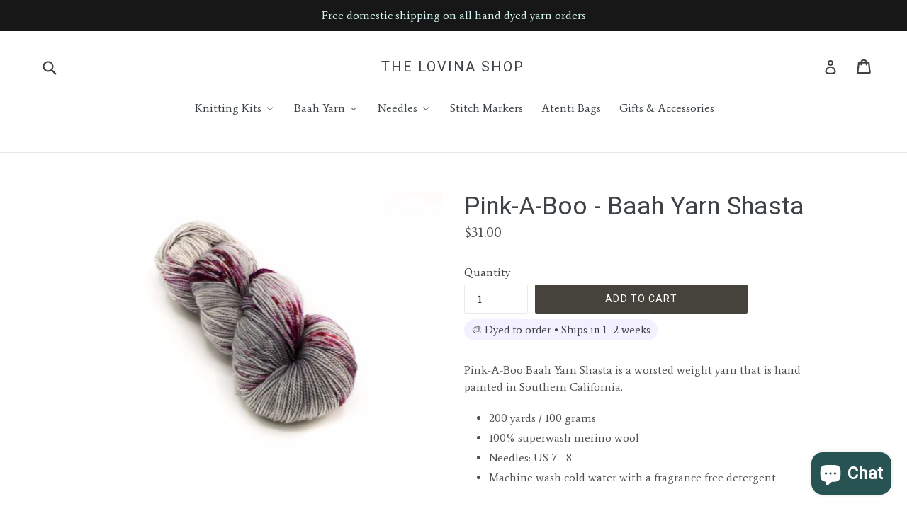

--- FILE ---
content_type: text/html; charset=utf-8
request_url: https://www.thelovinashop.com/products/baah-yarn-shasta-pink-a-boo
body_size: 22740
content:
<!doctype html>
<!--[if IE 9]> <html class="ie9 no-js" lang="en"> <![endif]-->
<!--[if (gt IE 9)|!(IE)]><!--> <html class="no-js" lang="en"> <!--<![endif]-->
<head>
  <!-- Google Tag Manager -->
<script>(function(w,d,s,l,i){w[l]=w[l]||[];w[l].push({'gtm.start':
new Date().getTime(),event:'gtm.js'});var f=d.getElementsByTagName(s)[0],
j=d.createElement(s),dl=l!='dataLayer'?'&l='+l:'';j.async=true;j.src=
'https://www.googletagmanager.com/gtm.js?id='+i+dl;f.parentNode.insertBefore(j,f);
})(window,document,'script','dataLayer','GTM-MPF7NJX');</script>
<!-- End Google Tag Manager -->
  <meta name="msvalidate.01" content="EECFD6826B0E2842210BEC285997CB7E" />
  <meta charset="utf-8">
  <meta http-equiv="X-UA-Compatible" content="IE=edge,chrome=1">
  <meta name="viewport" content="width=device-width,initial-scale=1">
  <meta name="theme-color" content="#45433c">
  <link rel="canonical" href="https://www.thelovinashop.com/products/baah-yarn-shasta-pink-a-boo">

  

  
  <title>
    Pink A Boo Baah Shasta | Baah Yarn Shasta Pink A Boo
    
    
    
      &ndash; The Lovina Shop
    
  </title>

  
    <meta name="description" content="Pink-A-Boo Baah Yarn Shasta is a worsted weight yarn that is hand painted in Southern California.  200 yards / 100 grams 100% superwash merino wool Needles: US 7 - 8 Machine wash cold water with a fragrance free detergent ">
  

  <!-- /snippets/social-meta-tags.liquid -->
<meta property="og:site_name" content="The Lovina Shop">
<meta property="og:url" content="https://www.thelovinashop.com/products/baah-yarn-shasta-pink-a-boo">
<meta property="og:title" content="Pink-A-Boo - Baah Yarn Shasta">
<meta property="og:type" content="product">
<meta property="og:description" content="Pink-A-Boo Baah Yarn Shasta is a worsted weight yarn that is hand painted in Southern California.  200 yards / 100 grams 100% superwash merino wool Needles: US 7 - 8 Machine wash cold water with a fragrance free detergent "><meta property="og:price:amount" content="31.00">
  <meta property="og:price:currency" content="USD"><meta property="og:image" content="http://www.thelovinashop.com/cdn/shop/products/Pink-A-Boo_307c4f02-6b38-4590-839e-738f9e830f13_1024x1024.jpg?v=1520039043">
<meta property="og:image:secure_url" content="https://www.thelovinashop.com/cdn/shop/products/Pink-A-Boo_307c4f02-6b38-4590-839e-738f9e830f13_1024x1024.jpg?v=1520039043">

<meta name="twitter:site" content="@">
<meta name="twitter:card" content="summary_large_image">
<meta name="twitter:title" content="Pink-A-Boo - Baah Yarn Shasta">
<meta name="twitter:description" content="Pink-A-Boo Baah Yarn Shasta is a worsted weight yarn that is hand painted in Southern California.  200 yards / 100 grams 100% superwash merino wool Needles: US 7 - 8 Machine wash cold water with a fragrance free detergent ">


  <link href="//www.thelovinashop.com/cdn/shop/t/1/assets/theme.scss.css?v=160726113894311081851767806456" rel="stylesheet" type="text/css" media="all" />
  

  <link href="//fonts.googleapis.com/css?family=Average:400,700" rel="stylesheet" type="text/css" media="all" />


  

    <link href="//fonts.googleapis.com/css?family=Roboto:400" rel="stylesheet" type="text/css" media="all" />
  



  <script>
    var theme = {
      strings: {
        addToCart: "Add to cart",
        soldOut: "Sold out",
        unavailable: "Unavailable",
        showMore: "Show More",
        showLess: "Show Less",
        addressError: "Error looking up that address",
        addressNoResults: "No results for that address",
        addressQueryLimit: "You have exceeded the Google API usage limit. Consider upgrading to a \u003ca href=\"https:\/\/developers.google.com\/maps\/premium\/usage-limits\"\u003ePremium Plan\u003c\/a\u003e.",
        authError: "There was a problem authenticating your Google Maps account."
      },
      moneyFormat: "${{amount}}"
    }

    document.documentElement.className = document.documentElement.className.replace('no-js', 'js');
  </script>

  <!--[if (lte IE 9) ]><script src="//www.thelovinashop.com/cdn/shop/t/1/assets/match-media.min.js?v=22265819453975888031505581148" type="text/javascript"></script><![endif]-->

  

  <!--[if (gt IE 9)|!(IE)]><!--><script src="//www.thelovinashop.com/cdn/shop/t/1/assets/lazysizes.js?v=68441465964607740661505581148" async="async"></script><!--<![endif]-->
  <!--[if lte IE 9]><script src="//www.thelovinashop.com/cdn/shop/t/1/assets/lazysizes.min.js?v=2797"></script><![endif]-->

  <!--[if (gt IE 9)|!(IE)]><!--><script src="//www.thelovinashop.com/cdn/shop/t/1/assets/vendor.js?v=136118274122071307521505581149" defer="defer"></script><!--<![endif]-->
  <!--[if lte IE 9]><script src="//www.thelovinashop.com/cdn/shop/t/1/assets/vendor.js?v=136118274122071307521505581149"></script><![endif]-->

  <!--[if (gt IE 9)|!(IE)]><!--><script src="//www.thelovinashop.com/cdn/shop/t/1/assets/theme.js?v=31444951149715372371505581149" defer="defer"></script><!--<![endif]-->
  <!--[if lte IE 9]><script src="//www.thelovinashop.com/cdn/shop/t/1/assets/theme.js?v=31444951149715372371505581149"></script><![endif]-->

  
  
  <script>window.performance && window.performance.mark && window.performance.mark('shopify.content_for_header.start');</script><meta name="google-site-verification" content="jii7hKRdhXA7yEAlyKfOtQSpmFnWj2RrTmN7lCMGwFY">
<meta id="shopify-digital-wallet" name="shopify-digital-wallet" content="/23671885/digital_wallets/dialog">
<meta name="shopify-checkout-api-token" content="674751bbe4a9a3dc8c0cbb8c4ae0e5d8">
<link rel="alternate" type="application/json+oembed" href="https://www.thelovinashop.com/products/baah-yarn-shasta-pink-a-boo.oembed">
<script async="async" src="/checkouts/internal/preloads.js?locale=en-US"></script>
<link rel="preconnect" href="https://shop.app" crossorigin="anonymous">
<script async="async" src="https://shop.app/checkouts/internal/preloads.js?locale=en-US&shop_id=23671885" crossorigin="anonymous"></script>
<script id="apple-pay-shop-capabilities" type="application/json">{"shopId":23671885,"countryCode":"US","currencyCode":"USD","merchantCapabilities":["supports3DS"],"merchantId":"gid:\/\/shopify\/Shop\/23671885","merchantName":"The Lovina Shop","requiredBillingContactFields":["postalAddress","email"],"requiredShippingContactFields":["postalAddress","email"],"shippingType":"shipping","supportedNetworks":["visa","masterCard","amex","discover","elo","jcb"],"total":{"type":"pending","label":"The Lovina Shop","amount":"1.00"},"shopifyPaymentsEnabled":true,"supportsSubscriptions":true}</script>
<script id="shopify-features" type="application/json">{"accessToken":"674751bbe4a9a3dc8c0cbb8c4ae0e5d8","betas":["rich-media-storefront-analytics"],"domain":"www.thelovinashop.com","predictiveSearch":true,"shopId":23671885,"locale":"en"}</script>
<script>var Shopify = Shopify || {};
Shopify.shop = "the-lovina-shop.myshopify.com";
Shopify.locale = "en";
Shopify.currency = {"active":"USD","rate":"1.0"};
Shopify.country = "US";
Shopify.theme = {"name":"Debut","id":2063794204,"schema_name":"Debut","schema_version":"1.6.2","theme_store_id":823,"role":"main"};
Shopify.theme.handle = "null";
Shopify.theme.style = {"id":null,"handle":null};
Shopify.cdnHost = "www.thelovinashop.com/cdn";
Shopify.routes = Shopify.routes || {};
Shopify.routes.root = "/";</script>
<script type="module">!function(o){(o.Shopify=o.Shopify||{}).modules=!0}(window);</script>
<script>!function(o){function n(){var o=[];function n(){o.push(Array.prototype.slice.apply(arguments))}return n.q=o,n}var t=o.Shopify=o.Shopify||{};t.loadFeatures=n(),t.autoloadFeatures=n()}(window);</script>
<script>
  window.ShopifyPay = window.ShopifyPay || {};
  window.ShopifyPay.apiHost = "shop.app\/pay";
  window.ShopifyPay.redirectState = null;
</script>
<script id="shop-js-analytics" type="application/json">{"pageType":"product"}</script>
<script defer="defer" async type="module" src="//www.thelovinashop.com/cdn/shopifycloud/shop-js/modules/v2/client.init-shop-cart-sync_C5BV16lS.en.esm.js"></script>
<script defer="defer" async type="module" src="//www.thelovinashop.com/cdn/shopifycloud/shop-js/modules/v2/chunk.common_CygWptCX.esm.js"></script>
<script type="module">
  await import("//www.thelovinashop.com/cdn/shopifycloud/shop-js/modules/v2/client.init-shop-cart-sync_C5BV16lS.en.esm.js");
await import("//www.thelovinashop.com/cdn/shopifycloud/shop-js/modules/v2/chunk.common_CygWptCX.esm.js");

  window.Shopify.SignInWithShop?.initShopCartSync?.({"fedCMEnabled":true,"windoidEnabled":true});

</script>
<script>
  window.Shopify = window.Shopify || {};
  if (!window.Shopify.featureAssets) window.Shopify.featureAssets = {};
  window.Shopify.featureAssets['shop-js'] = {"shop-cart-sync":["modules/v2/client.shop-cart-sync_ZFArdW7E.en.esm.js","modules/v2/chunk.common_CygWptCX.esm.js"],"init-fed-cm":["modules/v2/client.init-fed-cm_CmiC4vf6.en.esm.js","modules/v2/chunk.common_CygWptCX.esm.js"],"shop-button":["modules/v2/client.shop-button_tlx5R9nI.en.esm.js","modules/v2/chunk.common_CygWptCX.esm.js"],"shop-cash-offers":["modules/v2/client.shop-cash-offers_DOA2yAJr.en.esm.js","modules/v2/chunk.common_CygWptCX.esm.js","modules/v2/chunk.modal_D71HUcav.esm.js"],"init-windoid":["modules/v2/client.init-windoid_sURxWdc1.en.esm.js","modules/v2/chunk.common_CygWptCX.esm.js"],"shop-toast-manager":["modules/v2/client.shop-toast-manager_ClPi3nE9.en.esm.js","modules/v2/chunk.common_CygWptCX.esm.js"],"init-shop-email-lookup-coordinator":["modules/v2/client.init-shop-email-lookup-coordinator_B8hsDcYM.en.esm.js","modules/v2/chunk.common_CygWptCX.esm.js"],"init-shop-cart-sync":["modules/v2/client.init-shop-cart-sync_C5BV16lS.en.esm.js","modules/v2/chunk.common_CygWptCX.esm.js"],"avatar":["modules/v2/client.avatar_BTnouDA3.en.esm.js"],"pay-button":["modules/v2/client.pay-button_FdsNuTd3.en.esm.js","modules/v2/chunk.common_CygWptCX.esm.js"],"init-customer-accounts":["modules/v2/client.init-customer-accounts_DxDtT_ad.en.esm.js","modules/v2/client.shop-login-button_C5VAVYt1.en.esm.js","modules/v2/chunk.common_CygWptCX.esm.js","modules/v2/chunk.modal_D71HUcav.esm.js"],"init-shop-for-new-customer-accounts":["modules/v2/client.init-shop-for-new-customer-accounts_ChsxoAhi.en.esm.js","modules/v2/client.shop-login-button_C5VAVYt1.en.esm.js","modules/v2/chunk.common_CygWptCX.esm.js","modules/v2/chunk.modal_D71HUcav.esm.js"],"shop-login-button":["modules/v2/client.shop-login-button_C5VAVYt1.en.esm.js","modules/v2/chunk.common_CygWptCX.esm.js","modules/v2/chunk.modal_D71HUcav.esm.js"],"init-customer-accounts-sign-up":["modules/v2/client.init-customer-accounts-sign-up_CPSyQ0Tj.en.esm.js","modules/v2/client.shop-login-button_C5VAVYt1.en.esm.js","modules/v2/chunk.common_CygWptCX.esm.js","modules/v2/chunk.modal_D71HUcav.esm.js"],"shop-follow-button":["modules/v2/client.shop-follow-button_Cva4Ekp9.en.esm.js","modules/v2/chunk.common_CygWptCX.esm.js","modules/v2/chunk.modal_D71HUcav.esm.js"],"checkout-modal":["modules/v2/client.checkout-modal_BPM8l0SH.en.esm.js","modules/v2/chunk.common_CygWptCX.esm.js","modules/v2/chunk.modal_D71HUcav.esm.js"],"lead-capture":["modules/v2/client.lead-capture_Bi8yE_yS.en.esm.js","modules/v2/chunk.common_CygWptCX.esm.js","modules/v2/chunk.modal_D71HUcav.esm.js"],"shop-login":["modules/v2/client.shop-login_D6lNrXab.en.esm.js","modules/v2/chunk.common_CygWptCX.esm.js","modules/v2/chunk.modal_D71HUcav.esm.js"],"payment-terms":["modules/v2/client.payment-terms_CZxnsJam.en.esm.js","modules/v2/chunk.common_CygWptCX.esm.js","modules/v2/chunk.modal_D71HUcav.esm.js"]};
</script>
<script>(function() {
  var isLoaded = false;
  function asyncLoad() {
    if (isLoaded) return;
    isLoaded = true;
    var urls = ["https:\/\/dfjp7gc2z6ooe.cloudfront.net\/assets\/sky_pilot_v3.js?shop=the-lovina-shop.myshopify.com","\/\/www.powr.io\/powr.js?powr-token=the-lovina-shop.myshopify.com\u0026external-type=shopify\u0026shop=the-lovina-shop.myshopify.com","https:\/\/cdn-app.sealsubscriptions.com\/shopify\/public\/js\/sealsubscriptions.js?shop=the-lovina-shop.myshopify.com","https:\/\/static.dla.group\/dm-timer.js?shop=the-lovina-shop.myshopify.com","\/\/cdn.shopify.com\/proxy\/1c347797d8712a9693c11ed32127a8e02be33937f846babef85b863a2a39ac24\/cdn.shopify.com\/s\/files\/1\/0875\/2064\/files\/terms-and-conditions-storefront-v1.0.3.min.js?shop=the-lovina-shop.myshopify.com\u0026sp-cache-control=cHVibGljLCBtYXgtYWdlPTkwMA","https:\/\/giftbox.ds-cdn.com\/static\/main.js?shop=the-lovina-shop.myshopify.com","https:\/\/admin.revenuehunt.com\/embed.js?shop=the-lovina-shop.myshopify.com"];
    for (var i = 0; i < urls.length; i++) {
      var s = document.createElement('script');
      s.type = 'text/javascript';
      s.async = true;
      s.src = urls[i];
      var x = document.getElementsByTagName('script')[0];
      x.parentNode.insertBefore(s, x);
    }
  };
  if(window.attachEvent) {
    window.attachEvent('onload', asyncLoad);
  } else {
    window.addEventListener('load', asyncLoad, false);
  }
})();</script>
<script id="__st">var __st={"a":23671885,"offset":-28800,"reqid":"b3ccf8ee-d6a8-4e3a-8bbb-e8c8b1e57f4c-1768819223","pageurl":"www.thelovinashop.com\/products\/baah-yarn-shasta-pink-a-boo","u":"54b87d71e1f2","p":"product","rtyp":"product","rid":662678634524};</script>
<script>window.ShopifyPaypalV4VisibilityTracking = true;</script>
<script id="captcha-bootstrap">!function(){'use strict';const t='contact',e='account',n='new_comment',o=[[t,t],['blogs',n],['comments',n],[t,'customer']],c=[[e,'customer_login'],[e,'guest_login'],[e,'recover_customer_password'],[e,'create_customer']],r=t=>t.map((([t,e])=>`form[action*='/${t}']:not([data-nocaptcha='true']) input[name='form_type'][value='${e}']`)).join(','),a=t=>()=>t?[...document.querySelectorAll(t)].map((t=>t.form)):[];function s(){const t=[...o],e=r(t);return a(e)}const i='password',u='form_key',d=['recaptcha-v3-token','g-recaptcha-response','h-captcha-response',i],f=()=>{try{return window.sessionStorage}catch{return}},m='__shopify_v',_=t=>t.elements[u];function p(t,e,n=!1){try{const o=window.sessionStorage,c=JSON.parse(o.getItem(e)),{data:r}=function(t){const{data:e,action:n}=t;return t[m]||n?{data:e,action:n}:{data:t,action:n}}(c);for(const[e,n]of Object.entries(r))t.elements[e]&&(t.elements[e].value=n);n&&o.removeItem(e)}catch(o){console.error('form repopulation failed',{error:o})}}const l='form_type',E='cptcha';function T(t){t.dataset[E]=!0}const w=window,h=w.document,L='Shopify',v='ce_forms',y='captcha';let A=!1;((t,e)=>{const n=(g='f06e6c50-85a8-45c8-87d0-21a2b65856fe',I='https://cdn.shopify.com/shopifycloud/storefront-forms-hcaptcha/ce_storefront_forms_captcha_hcaptcha.v1.5.2.iife.js',D={infoText:'Protected by hCaptcha',privacyText:'Privacy',termsText:'Terms'},(t,e,n)=>{const o=w[L][v],c=o.bindForm;if(c)return c(t,g,e,D).then(n);var r;o.q.push([[t,g,e,D],n]),r=I,A||(h.body.append(Object.assign(h.createElement('script'),{id:'captcha-provider',async:!0,src:r})),A=!0)});var g,I,D;w[L]=w[L]||{},w[L][v]=w[L][v]||{},w[L][v].q=[],w[L][y]=w[L][y]||{},w[L][y].protect=function(t,e){n(t,void 0,e),T(t)},Object.freeze(w[L][y]),function(t,e,n,w,h,L){const[v,y,A,g]=function(t,e,n){const i=e?o:[],u=t?c:[],d=[...i,...u],f=r(d),m=r(i),_=r(d.filter((([t,e])=>n.includes(e))));return[a(f),a(m),a(_),s()]}(w,h,L),I=t=>{const e=t.target;return e instanceof HTMLFormElement?e:e&&e.form},D=t=>v().includes(t);t.addEventListener('submit',(t=>{const e=I(t);if(!e)return;const n=D(e)&&!e.dataset.hcaptchaBound&&!e.dataset.recaptchaBound,o=_(e),c=g().includes(e)&&(!o||!o.value);(n||c)&&t.preventDefault(),c&&!n&&(function(t){try{if(!f())return;!function(t){const e=f();if(!e)return;const n=_(t);if(!n)return;const o=n.value;o&&e.removeItem(o)}(t);const e=Array.from(Array(32),(()=>Math.random().toString(36)[2])).join('');!function(t,e){_(t)||t.append(Object.assign(document.createElement('input'),{type:'hidden',name:u})),t.elements[u].value=e}(t,e),function(t,e){const n=f();if(!n)return;const o=[...t.querySelectorAll(`input[type='${i}']`)].map((({name:t})=>t)),c=[...d,...o],r={};for(const[a,s]of new FormData(t).entries())c.includes(a)||(r[a]=s);n.setItem(e,JSON.stringify({[m]:1,action:t.action,data:r}))}(t,e)}catch(e){console.error('failed to persist form',e)}}(e),e.submit())}));const S=(t,e)=>{t&&!t.dataset[E]&&(n(t,e.some((e=>e===t))),T(t))};for(const o of['focusin','change'])t.addEventListener(o,(t=>{const e=I(t);D(e)&&S(e,y())}));const B=e.get('form_key'),M=e.get(l),P=B&&M;t.addEventListener('DOMContentLoaded',(()=>{const t=y();if(P)for(const e of t)e.elements[l].value===M&&p(e,B);[...new Set([...A(),...v().filter((t=>'true'===t.dataset.shopifyCaptcha))])].forEach((e=>S(e,t)))}))}(h,new URLSearchParams(w.location.search),n,t,e,['guest_login'])})(!0,!0)}();</script>
<script integrity="sha256-4kQ18oKyAcykRKYeNunJcIwy7WH5gtpwJnB7kiuLZ1E=" data-source-attribution="shopify.loadfeatures" defer="defer" src="//www.thelovinashop.com/cdn/shopifycloud/storefront/assets/storefront/load_feature-a0a9edcb.js" crossorigin="anonymous"></script>
<script crossorigin="anonymous" defer="defer" src="//www.thelovinashop.com/cdn/shopifycloud/storefront/assets/shopify_pay/storefront-65b4c6d7.js?v=20250812"></script>
<script data-source-attribution="shopify.dynamic_checkout.dynamic.init">var Shopify=Shopify||{};Shopify.PaymentButton=Shopify.PaymentButton||{isStorefrontPortableWallets:!0,init:function(){window.Shopify.PaymentButton.init=function(){};var t=document.createElement("script");t.src="https://www.thelovinashop.com/cdn/shopifycloud/portable-wallets/latest/portable-wallets.en.js",t.type="module",document.head.appendChild(t)}};
</script>
<script data-source-attribution="shopify.dynamic_checkout.buyer_consent">
  function portableWalletsHideBuyerConsent(e){var t=document.getElementById("shopify-buyer-consent"),n=document.getElementById("shopify-subscription-policy-button");t&&n&&(t.classList.add("hidden"),t.setAttribute("aria-hidden","true"),n.removeEventListener("click",e))}function portableWalletsShowBuyerConsent(e){var t=document.getElementById("shopify-buyer-consent"),n=document.getElementById("shopify-subscription-policy-button");t&&n&&(t.classList.remove("hidden"),t.removeAttribute("aria-hidden"),n.addEventListener("click",e))}window.Shopify?.PaymentButton&&(window.Shopify.PaymentButton.hideBuyerConsent=portableWalletsHideBuyerConsent,window.Shopify.PaymentButton.showBuyerConsent=portableWalletsShowBuyerConsent);
</script>
<script data-source-attribution="shopify.dynamic_checkout.cart.bootstrap">document.addEventListener("DOMContentLoaded",(function(){function t(){return document.querySelector("shopify-accelerated-checkout-cart, shopify-accelerated-checkout")}if(t())Shopify.PaymentButton.init();else{new MutationObserver((function(e,n){t()&&(Shopify.PaymentButton.init(),n.disconnect())})).observe(document.body,{childList:!0,subtree:!0})}}));
</script>
<script id='scb4127' type='text/javascript' async='' src='https://www.thelovinashop.com/cdn/shopifycloud/privacy-banner/storefront-banner.js'></script><link id="shopify-accelerated-checkout-styles" rel="stylesheet" media="screen" href="https://www.thelovinashop.com/cdn/shopifycloud/portable-wallets/latest/accelerated-checkout-backwards-compat.css" crossorigin="anonymous">
<style id="shopify-accelerated-checkout-cart">
        #shopify-buyer-consent {
  margin-top: 1em;
  display: inline-block;
  width: 100%;
}

#shopify-buyer-consent.hidden {
  display: none;
}

#shopify-subscription-policy-button {
  background: none;
  border: none;
  padding: 0;
  text-decoration: underline;
  font-size: inherit;
  cursor: pointer;
}

#shopify-subscription-policy-button::before {
  box-shadow: none;
}

      </style>

<script>window.performance && window.performance.mark && window.performance.mark('shopify.content_for_header.end');</script>
  <script type='text/javascript'>var jiltStorefrontParams = {"capture_email_on_add_to_cart":0,"platform":"shopify","popover_dismiss_message":"Your email and cart are saved so we can send you email reminders about this order.","shop_uuid":"65f7cffd-ddab-4c66-a4ee-5fcca3384ff4"}; </script>

<!-- BEGIN app block: shopify://apps/buddha-mega-menu-navigation/blocks/megamenu/dbb4ce56-bf86-4830-9b3d-16efbef51c6f -->
<script>
        var productImageAndPrice = [],
            collectionImages = [],
            articleImages = [],
            mmLivIcons = false,
            mmFlipClock = false,
            mmFixesUseJquery = false,
            mmNumMMI = 6,
            mmSchemaTranslation = {},
            mmMenuStrings =  {"menuStrings":{"default":{"Knitting Kits":"Knitting Kits","All Knitting Kits":"All Knitting Kits","Ambah O'Brien Knitting Kits":"Ambah O'Brien Knitting Kits","Andrea Mowry Kits":"Andrea Mowry Kits","Baah Yarn Kits":"Baah Yarn Kits","Cally Monster Knitting Kits":"Cally Monster Knitting Kits","Casapinka Kits":"Casapinka Kits","Joji Locatelli Knitting Kits":"Joji Locatelli Knitting Kits","Lavanya Patricella Knitting Kits":"Lavanya Patricella Knitting Kits","Stephen West Knitting Kits":"Stephen West Knitting Kits","Baah Yarn":"Baah Yarn","Aspen (Sport)":"Aspen (Sport)","Eco Alpaca & Wool":"Eco Alpaca & Wool","Eco Baby Alpaca":"Eco Baby Alpaca","Footloose Sock Yarn":"Footloose Sock Yarn","Fingering ":"Fingering ","La Jolla ":"La Jolla ","Super Duper Bulky (Thick and thin yarn)":"Super Duper Bulky (Thick and thin yarn)","Mammoth ":"Mammoth ","Fingering, Cashmere + Merino":"Fingering, Cashmere + Merino","Manhattan":"Manhattan","Fingering Single Ply":"Fingering Single Ply","New York ":"New York ","Fingering, Cashmere & Nylon":"Fingering, Cashmere & Nylon","Savannah":"Savannah","Super Bulky":"Super Bulky","Sequoia":"Sequoia","Worsted":"Worsted","Shasta ":"Shasta ","DK ":"DK ","Sonoma":"Sonoma","Needles":"Needles","ChiaoGoo":"ChiaoGoo","Skacel Addi ":"Skacel Addi ","Stitch Markers":"Stitch Markers","Atenti Bags":"Atenti Bags","Gifts & Accessories ":"Gifts & Accessories "}},"additional":{"default":{}}} ,
            mmShopLocale = "en",
            mmShopLocaleCollectionsRoute = "/collections",
            mmSchemaDesignJSON = [{"action":"menu-select","value":"main-menu"},{"action":"design","setting":"vertical_link_hover_color","value":"#41f0e8"},{"action":"design","setting":"link_hover_color","value":"#4ceee6"},{"action":"design","setting":"tree_sub_direction","value":"set_tree_auto"},{"action":"design","setting":"button_background_hover_color","value":"#0d8781"},{"action":"design","setting":"button_background_color","value":"#0da19a"},{"action":"design","setting":"link_color","value":"#4e4e4e"},{"action":"design","setting":"background_hover_color","value":"#f9f9f9"},{"action":"design","setting":"background_color","value":"#ffffff"},{"action":"design","setting":"button_text_hover_color","value":"#ffffff"},{"action":"design","setting":"button_text_color","value":"#ffffff"},{"action":"design","setting":"text_color","value":"#222222"},{"action":"design","setting":"vertical_text_color","value":"#ffffff"},{"action":"design","setting":"vertical_link_color","value":"#ffffff"},{"action":"design","setting":"vertical_font_size","value":"13px"},{"action":"design","setting":"font_family","value":"Muli"},{"action":"design","setting":"font_size","value":"14px"}],
            mmDomChangeSkipUl = ",.slick-dots,.grid--view-items",
            buddhaMegaMenuShop = "the-lovina-shop.myshopify.com",
            mmWireframeCompression = "0",
            mmExtensionAssetUrl = "https://cdn.shopify.com/extensions/019abe06-4a3f-7763-88da-170e1b54169b/mega-menu-151/assets/";var bestSellersHTML = '';var newestProductsHTML = '';/* get link lists api */
        var linkLists={"main-menu" : {"title":"Main menu", "items":["https://the-lovina-shop.myshopify.com/collections/knitting-kits","/collections/baah-yarn-aspen","/collections/baah-yarn-la-jolla","/collections/manhattan-baah-yarn","/collections/baah-yarn-new-york-single-ply-yarn-the-lovina-shop","/collections/baah-yarn-savannah-fingering-weight","/collections/baah-yarn-shasta-worsted-weight","/collections/baah-yarn-sonoma","/collections/baah-yarn-sequoia","/collections/yarn-bags","/collections/atenti-bags","/collections/impulse-buys-supplies",]},"footer" : {"title":"Footer menu", "items":["/pages/about-us","/collections/patterns","/search","/pages/return-policy","/pages/faqs","/pages/contact-us","/pages/terms-and-conditions",]},"customer-account-main-menu" : {"title":"Customer account main menu", "items":["/","https://shopify.com/23671885/account/orders?locale=en&amp;region_country=US",]},};/*ENDPARSE*/

        linkLists["force-mega-menu"]={};linkLists["force-mega-menu"].title="Debut Theme - Mega Menu";linkLists["force-mega-menu"].items=[1];

        /* set product prices *//* get the collection images *//* get the article images *//* customer fixes */
        var mmThemeFixesBeforeInit = function(){ mobileMenuMilliseconds = 500; mmHorizontalMenus = "#AccessibleNav #SiteNav"; mmVerticalMenus = "#MobileNav"; }; var mmThemeFixesBefore = function(){ if (selectedMenu=="force-mega-menu" && tempMenuObject.u.id == "MobileNav") { tempMenuObject.forceMenu = true; tempMenuObject.skipCheck = true; tempMenuObject.liClasses = "mobile-nav__item border-bottom"; tempMenuObject.aClasses = "mobile-nav__link"; tempMenuObject.liItems = []; var children = tempMenuObject.u.children; for (var i=0; i<children.length; i++) { if (children[i].nodeName == "LI") { if (children[i].querySelector(".currency-selector") == null) { tempMenuObject.liItems[tempMenuObject.liItems.length] = children[i]; } } } } else if (selectedMenu=="force-mega-menu" && tempMenuObject.u.id == "SiteNav") { tempMenuObject.forceMenu = true; tempMenuObject.skipCheck = true; tempMenuObject.liClasses = ""; tempMenuObject.aClasses = "site-nav__link site-nav__link--main"; tempMenuObject.liItems = []; var children = tempMenuObject.u.children; for (var i=0; i<children.length; i++) { if (children[i].nodeName == "LI") { tempMenuObject.liItems[tempMenuObject.liItems.length] = children[i]; } } } }; var mmThemeFixesAfter = function(){ var style = " .mobile-nav-wrapper { overflow:visible; z-index:1; opacity: 1; } .site-header { z-index:9; }"; mmAddStyle(style, "themeScript"); }; 
        

        var mmWireframe = {"html" : "<li role=\"none\" class=\"buddha-menu-item\" itemId=\"yOio2\"  ><a data-href=\"/collections/knitting-kits\" href=\"/collections/knitting-kits\" aria-label=\"Knitting Kits\" data-no-instant=\"\" onclick=\"mmGoToPage(this, event); return false;\" role=\"menuitem\"  ><i class=\"mm-icon static fa fa-none\" aria-hidden=\"true\"></i><span class=\"mm-title\">Knitting Kits</span><i class=\"mm-arrow mm-angle-down\" aria-hidden=\"true\"></i><span class=\"toggle-menu-btn\" style=\"display:none;\" title=\"Toggle menu\" onclick=\"return toggleSubmenu(this)\"><span class=\"mm-arrow-icon\"><span class=\"bar-one\"></span><span class=\"bar-two\"></span></span></span></a><ul class=\"mm-submenu tree  small mm-last-level\" role=\"menu\"><li data-href=\"/collections/knitting-kits\" href=\"/collections/knitting-kits\" aria-label=\"All Knitting Kits\" data-no-instant=\"\" onclick=\"mmGoToPage(this, event); return false;\" role=\"menuitem\"  ><a data-href=\"/collections/knitting-kits\" href=\"/collections/knitting-kits\" aria-label=\"All Knitting Kits\" data-no-instant=\"\" onclick=\"mmGoToPage(this, event); return false;\" role=\"menuitem\"  ><span class=\"mm-title\">All Knitting Kits</span></a></li><li data-href=\"/collections/ambah-obrien-knitting-kits\" href=\"/collections/ambah-obrien-knitting-kits\" aria-label=\"Ambah O'Brien Knitting Kits\" data-no-instant=\"\" onclick=\"mmGoToPage(this, event); return false;\" role=\"menuitem\"  ><a data-href=\"/collections/ambah-obrien-knitting-kits\" href=\"/collections/ambah-obrien-knitting-kits\" aria-label=\"Ambah O'Brien Knitting Kits\" data-no-instant=\"\" onclick=\"mmGoToPage(this, event); return false;\" role=\"menuitem\"  ><span class=\"mm-title\">Ambah O'Brien Knitting Kits</span></a></li><li data-href=\"/collections/andrea-mowry-knitting-kits-baah-yarn\" href=\"/collections/andrea-mowry-knitting-kits-baah-yarn\" aria-label=\"Andrea Mowry Kits\" data-no-instant=\"\" onclick=\"mmGoToPage(this, event); return false;\" role=\"menuitem\"  ><a data-href=\"/collections/andrea-mowry-knitting-kits-baah-yarn\" href=\"/collections/andrea-mowry-knitting-kits-baah-yarn\" aria-label=\"Andrea Mowry Kits\" data-no-instant=\"\" onclick=\"mmGoToPage(this, event); return false;\" role=\"menuitem\"  ><span class=\"mm-title\">Andrea Mowry Kits</span></a></li><li data-href=\"/collections/baah-yarn-knitting-kits\" href=\"/collections/baah-yarn-knitting-kits\" aria-label=\"Baah Yarn Kits\" data-no-instant=\"\" onclick=\"mmGoToPage(this, event); return false;\" role=\"menuitem\"  ><a data-href=\"/collections/baah-yarn-knitting-kits\" href=\"/collections/baah-yarn-knitting-kits\" aria-label=\"Baah Yarn Kits\" data-no-instant=\"\" onclick=\"mmGoToPage(this, event); return false;\" role=\"menuitem\"  ><span class=\"mm-title\">Baah Yarn Kits</span></a></li><li data-href=\"/collections/cally-monster-monsterknits\" href=\"/collections/cally-monster-monsterknits\" aria-label=\"Cally Monster Knitting Kits\" data-no-instant=\"\" onclick=\"mmGoToPage(this, event); return false;\" role=\"menuitem\"  ><a data-href=\"/collections/cally-monster-monsterknits\" href=\"/collections/cally-monster-monsterknits\" aria-label=\"Cally Monster Knitting Kits\" data-no-instant=\"\" onclick=\"mmGoToPage(this, event); return false;\" role=\"menuitem\"  ><span class=\"mm-title\">Cally Monster Knitting Kits</span></a></li><li data-href=\"/collections/casapinka-knitting-kits\" href=\"/collections/casapinka-knitting-kits\" aria-label=\"Casapinka Kits\" data-no-instant=\"\" onclick=\"mmGoToPage(this, event); return false;\" role=\"menuitem\"  ><a data-href=\"/collections/casapinka-knitting-kits\" href=\"/collections/casapinka-knitting-kits\" aria-label=\"Casapinka Kits\" data-no-instant=\"\" onclick=\"mmGoToPage(this, event); return false;\" role=\"menuitem\"  ><span class=\"mm-title\">Casapinka Kits</span></a></li><li data-href=\"/collections/joji-locatelli-knitting-kits\" href=\"/collections/joji-locatelli-knitting-kits\" aria-label=\"Joji Locatelli Knitting Kits\" data-no-instant=\"\" onclick=\"mmGoToPage(this, event); return false;\" role=\"menuitem\"  ><a data-href=\"/collections/joji-locatelli-knitting-kits\" href=\"/collections/joji-locatelli-knitting-kits\" aria-label=\"Joji Locatelli Knitting Kits\" data-no-instant=\"\" onclick=\"mmGoToPage(this, event); return false;\" role=\"menuitem\"  ><span class=\"mm-title\">Joji Locatelli Knitting Kits</span></a></li><li data-href=\"/collections/lavanya-patricella-knitting-kits\" href=\"/collections/lavanya-patricella-knitting-kits\" aria-label=\"Lavanya Patricella Knitting Kits\" data-no-instant=\"\" onclick=\"mmGoToPage(this, event); return false;\" role=\"menuitem\"  ><a data-href=\"/collections/lavanya-patricella-knitting-kits\" href=\"/collections/lavanya-patricella-knitting-kits\" aria-label=\"Lavanya Patricella Knitting Kits\" data-no-instant=\"\" onclick=\"mmGoToPage(this, event); return false;\" role=\"menuitem\"  ><span class=\"mm-title\">Lavanya Patricella Knitting Kits</span></a></li><li data-href=\"/collections/stephen-west-knitting-kits\" href=\"/collections/stephen-west-knitting-kits\" aria-label=\"Stephen West Knitting Kits\" data-no-instant=\"\" onclick=\"mmGoToPage(this, event); return false;\" role=\"menuitem\"  ><a data-href=\"/collections/stephen-west-knitting-kits\" href=\"/collections/stephen-west-knitting-kits\" aria-label=\"Stephen West Knitting Kits\" data-no-instant=\"\" onclick=\"mmGoToPage(this, event); return false;\" role=\"menuitem\"  ><span class=\"mm-title\">Stephen West Knitting Kits</span></a></li></ul></li><li role=\"none\" class=\"buddha-menu-item\" itemId=\"v1tGw\"  ><a data-href=\"/collections/baah-yarn-la-jolla\" href=\"/collections/baah-yarn-la-jolla\" aria-label=\"Baah Yarn\" data-no-instant=\"\" onclick=\"mmGoToPage(this, event); return false;\" role=\"menuitem\"  ><span class=\"mm-title\">Baah Yarn</span><i class=\"mm-arrow mm-angle-down\" aria-hidden=\"true\"></i><span class=\"toggle-menu-btn\" style=\"display:none;\" title=\"Toggle menu\" onclick=\"return toggleSubmenu(this)\"><span class=\"mm-arrow-icon\"><span class=\"bar-one\"></span><span class=\"bar-two\"></span></span></span></a><ul class=\"mm-submenu tree  medium mm-last-level\" role=\"menu\"><li data-href=\"/collections/baah-yarn-aspen\" href=\"/collections/baah-yarn-aspen\" aria-label=\"Aspen (Sport)\" data-no-instant=\"\" onclick=\"mmGoToPage(this, event); return false;\" role=\"menuitem\"  ><a data-href=\"/collections/baah-yarn-aspen\" href=\"/collections/baah-yarn-aspen\" aria-label=\"Aspen (Sport)\" data-no-instant=\"\" onclick=\"mmGoToPage(this, event); return false;\" role=\"menuitem\"  ><span class=\"mm-title\">Aspen (Sport)</span></a></li><li data-href=\"/collections/eco-alpaca-and-wool\" href=\"/collections/eco-alpaca-and-wool\" aria-label=\"Eco Alpaca & Wool\" data-no-instant=\"\" onclick=\"mmGoToPage(this, event); return false;\" role=\"menuitem\"  ><a data-href=\"/collections/eco-alpaca-and-wool\" href=\"/collections/eco-alpaca-and-wool\" aria-label=\"Eco Alpaca & Wool\" data-no-instant=\"\" onclick=\"mmGoToPage(this, event); return false;\" role=\"menuitem\"  ><span class=\"mm-title\">Eco Alpaca & Wool</span></a></li><li data-href=\"/collections/baah-yarn-eco-baby-alpaca\" href=\"/collections/baah-yarn-eco-baby-alpaca\" aria-label=\"Eco Baby Alpaca\" data-no-instant=\"\" onclick=\"mmGoToPage(this, event); return false;\" role=\"menuitem\"  ><a data-href=\"/collections/baah-yarn-eco-baby-alpaca\" href=\"/collections/baah-yarn-eco-baby-alpaca\" aria-label=\"Eco Baby Alpaca\" data-no-instant=\"\" onclick=\"mmGoToPage(this, event); return false;\" role=\"menuitem\"  ><span class=\"mm-title\">Eco Baby Alpaca</span></a></li><li data-href=\"/collections/footloose-sock-yarn\" href=\"/collections/footloose-sock-yarn\" aria-label=\"Footloose Sock Yarn\" data-no-instant=\"\" onclick=\"mmGoToPage(this, event); return false;\" role=\"menuitem\"  ><a data-href=\"/collections/footloose-sock-yarn\" href=\"/collections/footloose-sock-yarn\" aria-label=\"Footloose Sock Yarn\" data-no-instant=\"\" onclick=\"mmGoToPage(this, event); return false;\" role=\"menuitem\"  ><span class=\"mm-title\">Footloose Sock Yarn</span></a></li><li data-href=\"/collections/baah-yarn-la-jolla\" href=\"/collections/baah-yarn-la-jolla\" aria-label=\"La Jolla \" data-no-instant=\"\" onclick=\"mmGoToPage(this, event); return false;\" role=\"menuitem\"  ><a data-href=\"/collections/baah-yarn-la-jolla\" href=\"/collections/baah-yarn-la-jolla\" aria-label=\"La Jolla \" data-no-instant=\"\" onclick=\"mmGoToPage(this, event); return false;\" role=\"menuitem\"  ><span class=\"mm-title\">La Jolla</span><span class=\"mm-description\">Fingering </span></a></li><li data-href=\"/collections/mammoth-baah-yarn\" href=\"/collections/mammoth-baah-yarn\" aria-label=\"Mammoth \" data-no-instant=\"\" onclick=\"mmGoToPage(this, event); return false;\" role=\"menuitem\"  ><a data-href=\"/collections/mammoth-baah-yarn\" href=\"/collections/mammoth-baah-yarn\" aria-label=\"Mammoth \" data-no-instant=\"\" onclick=\"mmGoToPage(this, event); return false;\" role=\"menuitem\"  ><span class=\"mm-title\">Mammoth</span><span class=\"mm-description\">Super Duper Bulky (Thick and thin yarn)</span></a></li><li data-href=\"/collections/manhattan-baah-yarn\" href=\"/collections/manhattan-baah-yarn\" aria-label=\"Manhattan\" data-no-instant=\"\" onclick=\"mmGoToPage(this, event); return false;\" role=\"menuitem\"  ><a data-href=\"/collections/manhattan-baah-yarn\" href=\"/collections/manhattan-baah-yarn\" aria-label=\"Manhattan\" data-no-instant=\"\" onclick=\"mmGoToPage(this, event); return false;\" role=\"menuitem\"  ><span class=\"mm-title\">Manhattan</span><span class=\"mm-description\">Fingering, Cashmere + Merino</span></a></li><li data-href=\"/collections/baah-yarn-new-york-single-ply-yarn-the-lovina-shop\" href=\"/collections/baah-yarn-new-york-single-ply-yarn-the-lovina-shop\" aria-label=\"New York \" data-no-instant=\"\" onclick=\"mmGoToPage(this, event); return false;\" role=\"menuitem\"  ><a data-href=\"/collections/baah-yarn-new-york-single-ply-yarn-the-lovina-shop\" href=\"/collections/baah-yarn-new-york-single-ply-yarn-the-lovina-shop\" aria-label=\"New York \" data-no-instant=\"\" onclick=\"mmGoToPage(this, event); return false;\" role=\"menuitem\"  ><span class=\"mm-title\">New York</span><span class=\"mm-description\">Fingering Single Ply</span></a></li><li data-href=\"/collections/baah-yarn-savannah-fingering-weight\" href=\"/collections/baah-yarn-savannah-fingering-weight\" aria-label=\"Savannah\" data-no-instant=\"\" onclick=\"mmGoToPage(this, event); return false;\" role=\"menuitem\"  ><a data-href=\"/collections/baah-yarn-savannah-fingering-weight\" href=\"/collections/baah-yarn-savannah-fingering-weight\" aria-label=\"Savannah\" data-no-instant=\"\" onclick=\"mmGoToPage(this, event); return false;\" role=\"menuitem\"  ><span class=\"mm-title\">Savannah</span><span class=\"mm-description\">Fingering, Cashmere & Nylon</span></a></li><li data-href=\"/collections/baah-yarn-sequoia\" href=\"/collections/baah-yarn-sequoia\" aria-label=\"Sequoia\" data-no-instant=\"\" onclick=\"mmGoToPage(this, event); return false;\" role=\"menuitem\"  ><a data-href=\"/collections/baah-yarn-sequoia\" href=\"/collections/baah-yarn-sequoia\" aria-label=\"Sequoia\" data-no-instant=\"\" onclick=\"mmGoToPage(this, event); return false;\" role=\"menuitem\"  ><span class=\"mm-title\">Sequoia</span><span class=\"mm-description\">Super Bulky</span></a></li><li data-href=\"/collections/baah-yarn-shasta-worsted-weight\" href=\"/collections/baah-yarn-shasta-worsted-weight\" aria-label=\"Shasta \" data-no-instant=\"\" onclick=\"mmGoToPage(this, event); return false;\" role=\"menuitem\"  ><a data-href=\"/collections/baah-yarn-shasta-worsted-weight\" href=\"/collections/baah-yarn-shasta-worsted-weight\" aria-label=\"Shasta \" data-no-instant=\"\" onclick=\"mmGoToPage(this, event); return false;\" role=\"menuitem\"  ><span class=\"mm-title\">Shasta</span><span class=\"mm-description\">Worsted</span></a></li><li data-href=\"/collections/baah-yarn-sonoma\" href=\"/collections/baah-yarn-sonoma\" aria-label=\"Sonoma\" data-no-instant=\"\" onclick=\"mmGoToPage(this, event); return false;\" role=\"menuitem\"  ><a data-href=\"/collections/baah-yarn-sonoma\" href=\"/collections/baah-yarn-sonoma\" aria-label=\"Sonoma\" data-no-instant=\"\" onclick=\"mmGoToPage(this, event); return false;\" role=\"menuitem\"  ><span class=\"mm-title\">Sonoma</span><span class=\"mm-description\">DK </span></a></li></ul></li><li role=\"none\" class=\"buddha-menu-item\" itemId=\"Y5kgE\"  ><a data-href=\"/collections/knitting-needles\" href=\"/collections/knitting-needles\" aria-label=\"Needles\" data-no-instant=\"\" onclick=\"mmGoToPage(this, event); return false;\" role=\"menuitem\"  ><span class=\"mm-title\">Needles</span><i class=\"mm-arrow mm-angle-down\" aria-hidden=\"true\"></i><span class=\"toggle-menu-btn\" style=\"display:none;\" title=\"Toggle menu\" onclick=\"return toggleSubmenu(this)\"><span class=\"mm-arrow-icon\"><span class=\"bar-one\"></span><span class=\"bar-two\"></span></span></span></a><ul class=\"mm-submenu tree  small mm-last-level\" role=\"menu\"><li data-href=\"/collections/chiaogoo-knitting-needles\" href=\"/collections/chiaogoo-knitting-needles\" aria-label=\"ChiaoGoo\" data-no-instant=\"\" onclick=\"mmGoToPage(this, event); return false;\" role=\"menuitem\"  ><a data-href=\"/collections/chiaogoo-knitting-needles\" href=\"/collections/chiaogoo-knitting-needles\" aria-label=\"ChiaoGoo\" data-no-instant=\"\" onclick=\"mmGoToPage(this, event); return false;\" role=\"menuitem\"  ><span class=\"mm-title\">ChiaoGoo</span></a></li><li data-href=\"/collections/skacel-knitting-needles\" href=\"/collections/skacel-knitting-needles\" aria-label=\"Skacel Addi \" data-no-instant=\"\" onclick=\"mmGoToPage(this, event); return false;\" role=\"menuitem\"  ><a data-href=\"/collections/skacel-knitting-needles\" href=\"/collections/skacel-knitting-needles\" aria-label=\"Skacel Addi \" data-no-instant=\"\" onclick=\"mmGoToPage(this, event); return false;\" role=\"menuitem\"  ><span class=\"mm-title\">Skacel Addi</span></a></li></ul></li><li role=\"none\" class=\"buddha-menu-item\" itemId=\"MhVsC\"  ><a data-href=\"/collections/stitch-markers-for-knitting\" href=\"/collections/stitch-markers-for-knitting\" aria-label=\"Stitch Markers\" data-no-instant=\"\" onclick=\"mmGoToPage(this, event); return false;\" role=\"menuitem\"  ><span class=\"mm-title\">Stitch Markers</span></a></li><li role=\"none\" class=\"buddha-menu-item\" itemId=\"2eoeG\"  ><a data-href=\"/collections/atenti-bags\" href=\"/collections/atenti-bags\" aria-label=\"Atenti Bags\" data-no-instant=\"\" onclick=\"mmGoToPage(this, event); return false;\" role=\"menuitem\"  ><span class=\"mm-title\">Atenti Bags</span></a></li><li role=\"none\" class=\"buddha-menu-item\" itemId=\"ppPgY\"  ><a data-href=\"/collections/gift-ideas-for-knitters\" href=\"/collections/gift-ideas-for-knitters\" aria-label=\"Gifts & Accessories \" data-no-instant=\"\" onclick=\"mmGoToPage(this, event); return false;\" role=\"menuitem\"  ><span class=\"mm-title\">Gifts & Accessories</span></a></li>" };

        function mmLoadJS(file, async = true) {
            let script = document.createElement("script");
            script.setAttribute("src", file);
            script.setAttribute("data-no-instant", "");
            script.setAttribute("type", "text/javascript");
            script.setAttribute("async", async);
            document.head.appendChild(script);
        }
        function mmLoadCSS(file) {  
            var style = document.createElement('link');
            style.href = file;
            style.type = 'text/css';
            style.rel = 'stylesheet';
            document.head.append(style); 
        }
              
        var mmDisableWhenResIsLowerThan = '';
        var mmLoadResources = (mmDisableWhenResIsLowerThan == '' || mmDisableWhenResIsLowerThan == 0 || (mmDisableWhenResIsLowerThan > 0 && window.innerWidth>=mmDisableWhenResIsLowerThan));
        if (mmLoadResources) {
            /* load resources via js injection */
            mmLoadJS("https://cdn.shopify.com/extensions/019abe06-4a3f-7763-88da-170e1b54169b/mega-menu-151/assets/buddha-megamenu.js");
            
            mmLoadCSS("https://cdn.shopify.com/extensions/019abe06-4a3f-7763-88da-170e1b54169b/mega-menu-151/assets/buddha-megamenu2.css");mmLoadCSS("https://cdn.shopify.com/extensions/019abe06-4a3f-7763-88da-170e1b54169b/mega-menu-151/assets/fontawesome.css");}
    </script><!-- HIDE ORIGINAL MENU --><style id="mmHideOriginalMenuStyle"> #SiteNav {visibility: hidden !important;} </style>
        <script>
            setTimeout(function(){
                var mmHideStyle  = document.querySelector("#mmHideOriginalMenuStyle");
                if (mmHideStyle) mmHideStyle.parentNode.removeChild(mmHideStyle);
            },10000);
        </script>
<!-- END app block --><script src="https://cdn.shopify.com/extensions/7bc9bb47-adfa-4267-963e-cadee5096caf/inbox-1252/assets/inbox-chat-loader.js" type="text/javascript" defer="defer"></script>
<link href="https://monorail-edge.shopifysvc.com" rel="dns-prefetch">
<script>(function(){if ("sendBeacon" in navigator && "performance" in window) {try {var session_token_from_headers = performance.getEntriesByType('navigation')[0].serverTiming.find(x => x.name == '_s').description;} catch {var session_token_from_headers = undefined;}var session_cookie_matches = document.cookie.match(/_shopify_s=([^;]*)/);var session_token_from_cookie = session_cookie_matches && session_cookie_matches.length === 2 ? session_cookie_matches[1] : "";var session_token = session_token_from_headers || session_token_from_cookie || "";function handle_abandonment_event(e) {var entries = performance.getEntries().filter(function(entry) {return /monorail-edge.shopifysvc.com/.test(entry.name);});if (!window.abandonment_tracked && entries.length === 0) {window.abandonment_tracked = true;var currentMs = Date.now();var navigation_start = performance.timing.navigationStart;var payload = {shop_id: 23671885,url: window.location.href,navigation_start,duration: currentMs - navigation_start,session_token,page_type: "product"};window.navigator.sendBeacon("https://monorail-edge.shopifysvc.com/v1/produce", JSON.stringify({schema_id: "online_store_buyer_site_abandonment/1.1",payload: payload,metadata: {event_created_at_ms: currentMs,event_sent_at_ms: currentMs}}));}}window.addEventListener('pagehide', handle_abandonment_event);}}());</script>
<script id="web-pixels-manager-setup">(function e(e,d,r,n,o){if(void 0===o&&(o={}),!Boolean(null===(a=null===(i=window.Shopify)||void 0===i?void 0:i.analytics)||void 0===a?void 0:a.replayQueue)){var i,a;window.Shopify=window.Shopify||{};var t=window.Shopify;t.analytics=t.analytics||{};var s=t.analytics;s.replayQueue=[],s.publish=function(e,d,r){return s.replayQueue.push([e,d,r]),!0};try{self.performance.mark("wpm:start")}catch(e){}var l=function(){var e={modern:/Edge?\/(1{2}[4-9]|1[2-9]\d|[2-9]\d{2}|\d{4,})\.\d+(\.\d+|)|Firefox\/(1{2}[4-9]|1[2-9]\d|[2-9]\d{2}|\d{4,})\.\d+(\.\d+|)|Chrom(ium|e)\/(9{2}|\d{3,})\.\d+(\.\d+|)|(Maci|X1{2}).+ Version\/(15\.\d+|(1[6-9]|[2-9]\d|\d{3,})\.\d+)([,.]\d+|)( \(\w+\)|)( Mobile\/\w+|) Safari\/|Chrome.+OPR\/(9{2}|\d{3,})\.\d+\.\d+|(CPU[ +]OS|iPhone[ +]OS|CPU[ +]iPhone|CPU IPhone OS|CPU iPad OS)[ +]+(15[._]\d+|(1[6-9]|[2-9]\d|\d{3,})[._]\d+)([._]\d+|)|Android:?[ /-](13[3-9]|1[4-9]\d|[2-9]\d{2}|\d{4,})(\.\d+|)(\.\d+|)|Android.+Firefox\/(13[5-9]|1[4-9]\d|[2-9]\d{2}|\d{4,})\.\d+(\.\d+|)|Android.+Chrom(ium|e)\/(13[3-9]|1[4-9]\d|[2-9]\d{2}|\d{4,})\.\d+(\.\d+|)|SamsungBrowser\/([2-9]\d|\d{3,})\.\d+/,legacy:/Edge?\/(1[6-9]|[2-9]\d|\d{3,})\.\d+(\.\d+|)|Firefox\/(5[4-9]|[6-9]\d|\d{3,})\.\d+(\.\d+|)|Chrom(ium|e)\/(5[1-9]|[6-9]\d|\d{3,})\.\d+(\.\d+|)([\d.]+$|.*Safari\/(?![\d.]+ Edge\/[\d.]+$))|(Maci|X1{2}).+ Version\/(10\.\d+|(1[1-9]|[2-9]\d|\d{3,})\.\d+)([,.]\d+|)( \(\w+\)|)( Mobile\/\w+|) Safari\/|Chrome.+OPR\/(3[89]|[4-9]\d|\d{3,})\.\d+\.\d+|(CPU[ +]OS|iPhone[ +]OS|CPU[ +]iPhone|CPU IPhone OS|CPU iPad OS)[ +]+(10[._]\d+|(1[1-9]|[2-9]\d|\d{3,})[._]\d+)([._]\d+|)|Android:?[ /-](13[3-9]|1[4-9]\d|[2-9]\d{2}|\d{4,})(\.\d+|)(\.\d+|)|Mobile Safari.+OPR\/([89]\d|\d{3,})\.\d+\.\d+|Android.+Firefox\/(13[5-9]|1[4-9]\d|[2-9]\d{2}|\d{4,})\.\d+(\.\d+|)|Android.+Chrom(ium|e)\/(13[3-9]|1[4-9]\d|[2-9]\d{2}|\d{4,})\.\d+(\.\d+|)|Android.+(UC? ?Browser|UCWEB|U3)[ /]?(15\.([5-9]|\d{2,})|(1[6-9]|[2-9]\d|\d{3,})\.\d+)\.\d+|SamsungBrowser\/(5\.\d+|([6-9]|\d{2,})\.\d+)|Android.+MQ{2}Browser\/(14(\.(9|\d{2,})|)|(1[5-9]|[2-9]\d|\d{3,})(\.\d+|))(\.\d+|)|K[Aa][Ii]OS\/(3\.\d+|([4-9]|\d{2,})\.\d+)(\.\d+|)/},d=e.modern,r=e.legacy,n=navigator.userAgent;return n.match(d)?"modern":n.match(r)?"legacy":"unknown"}(),u="modern"===l?"modern":"legacy",c=(null!=n?n:{modern:"",legacy:""})[u],f=function(e){return[e.baseUrl,"/wpm","/b",e.hashVersion,"modern"===e.buildTarget?"m":"l",".js"].join("")}({baseUrl:d,hashVersion:r,buildTarget:u}),m=function(e){var d=e.version,r=e.bundleTarget,n=e.surface,o=e.pageUrl,i=e.monorailEndpoint;return{emit:function(e){var a=e.status,t=e.errorMsg,s=(new Date).getTime(),l=JSON.stringify({metadata:{event_sent_at_ms:s},events:[{schema_id:"web_pixels_manager_load/3.1",payload:{version:d,bundle_target:r,page_url:o,status:a,surface:n,error_msg:t},metadata:{event_created_at_ms:s}}]});if(!i)return console&&console.warn&&console.warn("[Web Pixels Manager] No Monorail endpoint provided, skipping logging."),!1;try{return self.navigator.sendBeacon.bind(self.navigator)(i,l)}catch(e){}var u=new XMLHttpRequest;try{return u.open("POST",i,!0),u.setRequestHeader("Content-Type","text/plain"),u.send(l),!0}catch(e){return console&&console.warn&&console.warn("[Web Pixels Manager] Got an unhandled error while logging to Monorail."),!1}}}}({version:r,bundleTarget:l,surface:e.surface,pageUrl:self.location.href,monorailEndpoint:e.monorailEndpoint});try{o.browserTarget=l,function(e){var d=e.src,r=e.async,n=void 0===r||r,o=e.onload,i=e.onerror,a=e.sri,t=e.scriptDataAttributes,s=void 0===t?{}:t,l=document.createElement("script"),u=document.querySelector("head"),c=document.querySelector("body");if(l.async=n,l.src=d,a&&(l.integrity=a,l.crossOrigin="anonymous"),s)for(var f in s)if(Object.prototype.hasOwnProperty.call(s,f))try{l.dataset[f]=s[f]}catch(e){}if(o&&l.addEventListener("load",o),i&&l.addEventListener("error",i),u)u.appendChild(l);else{if(!c)throw new Error("Did not find a head or body element to append the script");c.appendChild(l)}}({src:f,async:!0,onload:function(){if(!function(){var e,d;return Boolean(null===(d=null===(e=window.Shopify)||void 0===e?void 0:e.analytics)||void 0===d?void 0:d.initialized)}()){var d=window.webPixelsManager.init(e)||void 0;if(d){var r=window.Shopify.analytics;r.replayQueue.forEach((function(e){var r=e[0],n=e[1],o=e[2];d.publishCustomEvent(r,n,o)})),r.replayQueue=[],r.publish=d.publishCustomEvent,r.visitor=d.visitor,r.initialized=!0}}},onerror:function(){return m.emit({status:"failed",errorMsg:"".concat(f," has failed to load")})},sri:function(e){var d=/^sha384-[A-Za-z0-9+/=]+$/;return"string"==typeof e&&d.test(e)}(c)?c:"",scriptDataAttributes:o}),m.emit({status:"loading"})}catch(e){m.emit({status:"failed",errorMsg:(null==e?void 0:e.message)||"Unknown error"})}}})({shopId: 23671885,storefrontBaseUrl: "https://www.thelovinashop.com",extensionsBaseUrl: "https://extensions.shopifycdn.com/cdn/shopifycloud/web-pixels-manager",monorailEndpoint: "https://monorail-edge.shopifysvc.com/unstable/produce_batch",surface: "storefront-renderer",enabledBetaFlags: ["2dca8a86"],webPixelsConfigList: [{"id":"1277755616","configuration":"{\"storeIdentity\":\"the-lovina-shop.myshopify.com\",\"baseURL\":\"https:\\\/\\\/api.printful.com\\\/shopify-pixels\"}","eventPayloadVersion":"v1","runtimeContext":"STRICT","scriptVersion":"74f275712857ab41bea9d998dcb2f9da","type":"APP","apiClientId":156624,"privacyPurposes":["ANALYTICS","MARKETING","SALE_OF_DATA"],"dataSharingAdjustments":{"protectedCustomerApprovalScopes":["read_customer_address","read_customer_email","read_customer_name","read_customer_personal_data","read_customer_phone"]}},{"id":"543424736","configuration":"{\"config\":\"{\\\"google_tag_ids\\\":[\\\"AW-820792411\\\",\\\"GT-5MC6CZ6\\\"],\\\"target_country\\\":\\\"US\\\",\\\"gtag_events\\\":[{\\\"type\\\":\\\"begin_checkout\\\",\\\"action_label\\\":\\\"AW-820792411\\\/Z9Q_CL-_9awaENuYsYcD\\\"},{\\\"type\\\":\\\"search\\\",\\\"action_label\\\":\\\"AW-820792411\\\/zFCfCMu_9awaENuYsYcD\\\"},{\\\"type\\\":\\\"view_item\\\",\\\"action_label\\\":[\\\"AW-820792411\\\/M2-ICMi_9awaENuYsYcD\\\",\\\"MC-P40BED7KZB\\\"]},{\\\"type\\\":\\\"purchase\\\",\\\"action_label\\\":[\\\"AW-820792411\\\/HZoQCLy_9awaENuYsYcD\\\",\\\"MC-P40BED7KZB\\\"]},{\\\"type\\\":\\\"page_view\\\",\\\"action_label\\\":[\\\"AW-820792411\\\/xVuBCMW_9awaENuYsYcD\\\",\\\"MC-P40BED7KZB\\\"]},{\\\"type\\\":\\\"add_payment_info\\\",\\\"action_label\\\":\\\"AW-820792411\\\/pJfwCM6_9awaENuYsYcD\\\"},{\\\"type\\\":\\\"add_to_cart\\\",\\\"action_label\\\":\\\"AW-820792411\\\/DmhvCMK_9awaENuYsYcD\\\"}],\\\"enable_monitoring_mode\\\":false}\"}","eventPayloadVersion":"v1","runtimeContext":"OPEN","scriptVersion":"b2a88bafab3e21179ed38636efcd8a93","type":"APP","apiClientId":1780363,"privacyPurposes":[],"dataSharingAdjustments":{"protectedCustomerApprovalScopes":["read_customer_address","read_customer_email","read_customer_name","read_customer_personal_data","read_customer_phone"]}},{"id":"158204128","configuration":"{\"pixel_id\":\"202437594196811\",\"pixel_type\":\"facebook_pixel\",\"metaapp_system_user_token\":\"-\"}","eventPayloadVersion":"v1","runtimeContext":"OPEN","scriptVersion":"ca16bc87fe92b6042fbaa3acc2fbdaa6","type":"APP","apiClientId":2329312,"privacyPurposes":["ANALYTICS","MARKETING","SALE_OF_DATA"],"dataSharingAdjustments":{"protectedCustomerApprovalScopes":["read_customer_address","read_customer_email","read_customer_name","read_customer_personal_data","read_customer_phone"]}},{"id":"60358880","configuration":"{\"tagID\":\"2613147794901\"}","eventPayloadVersion":"v1","runtimeContext":"STRICT","scriptVersion":"18031546ee651571ed29edbe71a3550b","type":"APP","apiClientId":3009811,"privacyPurposes":["ANALYTICS","MARKETING","SALE_OF_DATA"],"dataSharingAdjustments":{"protectedCustomerApprovalScopes":["read_customer_address","read_customer_email","read_customer_name","read_customer_personal_data","read_customer_phone"]}},{"id":"13861088","configuration":"{\"myshopifyDomain\":\"the-lovina-shop.myshopify.com\"}","eventPayloadVersion":"v1","runtimeContext":"STRICT","scriptVersion":"23b97d18e2aa74363140dc29c9284e87","type":"APP","apiClientId":2775569,"privacyPurposes":["ANALYTICS","MARKETING","SALE_OF_DATA"],"dataSharingAdjustments":{"protectedCustomerApprovalScopes":["read_customer_address","read_customer_email","read_customer_name","read_customer_phone","read_customer_personal_data"]}},{"id":"81690848","eventPayloadVersion":"v1","runtimeContext":"LAX","scriptVersion":"1","type":"CUSTOM","privacyPurposes":["ANALYTICS"],"name":"Google Analytics tag (migrated)"},{"id":"shopify-app-pixel","configuration":"{}","eventPayloadVersion":"v1","runtimeContext":"STRICT","scriptVersion":"0450","apiClientId":"shopify-pixel","type":"APP","privacyPurposes":["ANALYTICS","MARKETING"]},{"id":"shopify-custom-pixel","eventPayloadVersion":"v1","runtimeContext":"LAX","scriptVersion":"0450","apiClientId":"shopify-pixel","type":"CUSTOM","privacyPurposes":["ANALYTICS","MARKETING"]}],isMerchantRequest: false,initData: {"shop":{"name":"The Lovina Shop","paymentSettings":{"currencyCode":"USD"},"myshopifyDomain":"the-lovina-shop.myshopify.com","countryCode":"US","storefrontUrl":"https:\/\/www.thelovinashop.com"},"customer":null,"cart":null,"checkout":null,"productVariants":[{"price":{"amount":31.0,"currencyCode":"USD"},"product":{"title":"Pink-A-Boo - Baah Yarn Shasta","vendor":"Baah Yarn","id":"662678634524","untranslatedTitle":"Pink-A-Boo - Baah Yarn Shasta","url":"\/products\/baah-yarn-shasta-pink-a-boo","type":"Shasta Worsted Weight"},"id":"7849918431260","image":{"src":"\/\/www.thelovinashop.com\/cdn\/shop\/products\/Pink-A-Boo_307c4f02-6b38-4590-839e-738f9e830f13.jpg?v=1520039043"},"sku":"","title":"Default Title","untranslatedTitle":"Default Title"}],"purchasingCompany":null},},"https://www.thelovinashop.com/cdn","fcfee988w5aeb613cpc8e4bc33m6693e112",{"modern":"","legacy":""},{"shopId":"23671885","storefrontBaseUrl":"https:\/\/www.thelovinashop.com","extensionBaseUrl":"https:\/\/extensions.shopifycdn.com\/cdn\/shopifycloud\/web-pixels-manager","surface":"storefront-renderer","enabledBetaFlags":"[\"2dca8a86\"]","isMerchantRequest":"false","hashVersion":"fcfee988w5aeb613cpc8e4bc33m6693e112","publish":"custom","events":"[[\"page_viewed\",{}],[\"product_viewed\",{\"productVariant\":{\"price\":{\"amount\":31.0,\"currencyCode\":\"USD\"},\"product\":{\"title\":\"Pink-A-Boo - Baah Yarn Shasta\",\"vendor\":\"Baah Yarn\",\"id\":\"662678634524\",\"untranslatedTitle\":\"Pink-A-Boo - Baah Yarn Shasta\",\"url\":\"\/products\/baah-yarn-shasta-pink-a-boo\",\"type\":\"Shasta Worsted Weight\"},\"id\":\"7849918431260\",\"image\":{\"src\":\"\/\/www.thelovinashop.com\/cdn\/shop\/products\/Pink-A-Boo_307c4f02-6b38-4590-839e-738f9e830f13.jpg?v=1520039043\"},\"sku\":\"\",\"title\":\"Default Title\",\"untranslatedTitle\":\"Default Title\"}}]]"});</script><script>
  window.ShopifyAnalytics = window.ShopifyAnalytics || {};
  window.ShopifyAnalytics.meta = window.ShopifyAnalytics.meta || {};
  window.ShopifyAnalytics.meta.currency = 'USD';
  var meta = {"product":{"id":662678634524,"gid":"gid:\/\/shopify\/Product\/662678634524","vendor":"Baah Yarn","type":"Shasta Worsted Weight","handle":"baah-yarn-shasta-pink-a-boo","variants":[{"id":7849918431260,"price":3100,"name":"Pink-A-Boo - Baah Yarn Shasta","public_title":null,"sku":""}],"remote":false},"page":{"pageType":"product","resourceType":"product","resourceId":662678634524,"requestId":"b3ccf8ee-d6a8-4e3a-8bbb-e8c8b1e57f4c-1768819223"}};
  for (var attr in meta) {
    window.ShopifyAnalytics.meta[attr] = meta[attr];
  }
</script>
<script class="analytics">
  (function () {
    var customDocumentWrite = function(content) {
      var jquery = null;

      if (window.jQuery) {
        jquery = window.jQuery;
      } else if (window.Checkout && window.Checkout.$) {
        jquery = window.Checkout.$;
      }

      if (jquery) {
        jquery('body').append(content);
      }
    };

    var hasLoggedConversion = function(token) {
      if (token) {
        return document.cookie.indexOf('loggedConversion=' + token) !== -1;
      }
      return false;
    }

    var setCookieIfConversion = function(token) {
      if (token) {
        var twoMonthsFromNow = new Date(Date.now());
        twoMonthsFromNow.setMonth(twoMonthsFromNow.getMonth() + 2);

        document.cookie = 'loggedConversion=' + token + '; expires=' + twoMonthsFromNow;
      }
    }

    var trekkie = window.ShopifyAnalytics.lib = window.trekkie = window.trekkie || [];
    if (trekkie.integrations) {
      return;
    }
    trekkie.methods = [
      'identify',
      'page',
      'ready',
      'track',
      'trackForm',
      'trackLink'
    ];
    trekkie.factory = function(method) {
      return function() {
        var args = Array.prototype.slice.call(arguments);
        args.unshift(method);
        trekkie.push(args);
        return trekkie;
      };
    };
    for (var i = 0; i < trekkie.methods.length; i++) {
      var key = trekkie.methods[i];
      trekkie[key] = trekkie.factory(key);
    }
    trekkie.load = function(config) {
      trekkie.config = config || {};
      trekkie.config.initialDocumentCookie = document.cookie;
      var first = document.getElementsByTagName('script')[0];
      var script = document.createElement('script');
      script.type = 'text/javascript';
      script.onerror = function(e) {
        var scriptFallback = document.createElement('script');
        scriptFallback.type = 'text/javascript';
        scriptFallback.onerror = function(error) {
                var Monorail = {
      produce: function produce(monorailDomain, schemaId, payload) {
        var currentMs = new Date().getTime();
        var event = {
          schema_id: schemaId,
          payload: payload,
          metadata: {
            event_created_at_ms: currentMs,
            event_sent_at_ms: currentMs
          }
        };
        return Monorail.sendRequest("https://" + monorailDomain + "/v1/produce", JSON.stringify(event));
      },
      sendRequest: function sendRequest(endpointUrl, payload) {
        // Try the sendBeacon API
        if (window && window.navigator && typeof window.navigator.sendBeacon === 'function' && typeof window.Blob === 'function' && !Monorail.isIos12()) {
          var blobData = new window.Blob([payload], {
            type: 'text/plain'
          });

          if (window.navigator.sendBeacon(endpointUrl, blobData)) {
            return true;
          } // sendBeacon was not successful

        } // XHR beacon

        var xhr = new XMLHttpRequest();

        try {
          xhr.open('POST', endpointUrl);
          xhr.setRequestHeader('Content-Type', 'text/plain');
          xhr.send(payload);
        } catch (e) {
          console.log(e);
        }

        return false;
      },
      isIos12: function isIos12() {
        return window.navigator.userAgent.lastIndexOf('iPhone; CPU iPhone OS 12_') !== -1 || window.navigator.userAgent.lastIndexOf('iPad; CPU OS 12_') !== -1;
      }
    };
    Monorail.produce('monorail-edge.shopifysvc.com',
      'trekkie_storefront_load_errors/1.1',
      {shop_id: 23671885,
      theme_id: 2063794204,
      app_name: "storefront",
      context_url: window.location.href,
      source_url: "//www.thelovinashop.com/cdn/s/trekkie.storefront.cd680fe47e6c39ca5d5df5f0a32d569bc48c0f27.min.js"});

        };
        scriptFallback.async = true;
        scriptFallback.src = '//www.thelovinashop.com/cdn/s/trekkie.storefront.cd680fe47e6c39ca5d5df5f0a32d569bc48c0f27.min.js';
        first.parentNode.insertBefore(scriptFallback, first);
      };
      script.async = true;
      script.src = '//www.thelovinashop.com/cdn/s/trekkie.storefront.cd680fe47e6c39ca5d5df5f0a32d569bc48c0f27.min.js';
      first.parentNode.insertBefore(script, first);
    };
    trekkie.load(
      {"Trekkie":{"appName":"storefront","development":false,"defaultAttributes":{"shopId":23671885,"isMerchantRequest":null,"themeId":2063794204,"themeCityHash":"11200040991186153145","contentLanguage":"en","currency":"USD","eventMetadataId":"a33099ab-f222-4575-841d-3b455a08b299"},"isServerSideCookieWritingEnabled":true,"monorailRegion":"shop_domain","enabledBetaFlags":["65f19447"]},"Session Attribution":{},"S2S":{"facebookCapiEnabled":true,"source":"trekkie-storefront-renderer","apiClientId":580111}}
    );

    var loaded = false;
    trekkie.ready(function() {
      if (loaded) return;
      loaded = true;

      window.ShopifyAnalytics.lib = window.trekkie;

      var originalDocumentWrite = document.write;
      document.write = customDocumentWrite;
      try { window.ShopifyAnalytics.merchantGoogleAnalytics.call(this); } catch(error) {};
      document.write = originalDocumentWrite;

      window.ShopifyAnalytics.lib.page(null,{"pageType":"product","resourceType":"product","resourceId":662678634524,"requestId":"b3ccf8ee-d6a8-4e3a-8bbb-e8c8b1e57f4c-1768819223","shopifyEmitted":true});

      var match = window.location.pathname.match(/checkouts\/(.+)\/(thank_you|post_purchase)/)
      var token = match? match[1]: undefined;
      if (!hasLoggedConversion(token)) {
        setCookieIfConversion(token);
        window.ShopifyAnalytics.lib.track("Viewed Product",{"currency":"USD","variantId":7849918431260,"productId":662678634524,"productGid":"gid:\/\/shopify\/Product\/662678634524","name":"Pink-A-Boo - Baah Yarn Shasta","price":"31.00","sku":"","brand":"Baah Yarn","variant":null,"category":"Shasta Worsted Weight","nonInteraction":true,"remote":false},undefined,undefined,{"shopifyEmitted":true});
      window.ShopifyAnalytics.lib.track("monorail:\/\/trekkie_storefront_viewed_product\/1.1",{"currency":"USD","variantId":7849918431260,"productId":662678634524,"productGid":"gid:\/\/shopify\/Product\/662678634524","name":"Pink-A-Boo - Baah Yarn Shasta","price":"31.00","sku":"","brand":"Baah Yarn","variant":null,"category":"Shasta Worsted Weight","nonInteraction":true,"remote":false,"referer":"https:\/\/www.thelovinashop.com\/products\/baah-yarn-shasta-pink-a-boo"});
      }
    });


        var eventsListenerScript = document.createElement('script');
        eventsListenerScript.async = true;
        eventsListenerScript.src = "//www.thelovinashop.com/cdn/shopifycloud/storefront/assets/shop_events_listener-3da45d37.js";
        document.getElementsByTagName('head')[0].appendChild(eventsListenerScript);

})();</script>
  <script>
  if (!window.ga || (window.ga && typeof window.ga !== 'function')) {
    window.ga = function ga() {
      (window.ga.q = window.ga.q || []).push(arguments);
      if (window.Shopify && window.Shopify.analytics && typeof window.Shopify.analytics.publish === 'function') {
        window.Shopify.analytics.publish("ga_stub_called", {}, {sendTo: "google_osp_migration"});
      }
      console.error("Shopify's Google Analytics stub called with:", Array.from(arguments), "\nSee https://help.shopify.com/manual/promoting-marketing/pixels/pixel-migration#google for more information.");
    };
    if (window.Shopify && window.Shopify.analytics && typeof window.Shopify.analytics.publish === 'function') {
      window.Shopify.analytics.publish("ga_stub_initialized", {}, {sendTo: "google_osp_migration"});
    }
  }
</script>
<script
  defer
  src="https://www.thelovinashop.com/cdn/shopifycloud/perf-kit/shopify-perf-kit-3.0.4.min.js"
  data-application="storefront-renderer"
  data-shop-id="23671885"
  data-render-region="gcp-us-central1"
  data-page-type="product"
  data-theme-instance-id="2063794204"
  data-theme-name="Debut"
  data-theme-version="1.6.2"
  data-monorail-region="shop_domain"
  data-resource-timing-sampling-rate="10"
  data-shs="true"
  data-shs-beacon="true"
  data-shs-export-with-fetch="true"
  data-shs-logs-sample-rate="1"
  data-shs-beacon-endpoint="https://www.thelovinashop.com/api/collect"
></script>
</head>
<body class="template-product">
  <!-- Google Tag Manager (noscript) -->
<noscript><iframe src="https://www.googletagmanager.com/ns.html?id=GTM-MPF7NJX"
height="0" width="0" style="display:none;visibility:hidden"></iframe></noscript>
<!-- End Google Tag Manager (noscript) -->
  

  <a class="in-page-link visually-hidden skip-link" href="#MainContent">Skip to content</a>

  <div id="SearchDrawer" class="search-bar drawer drawer--top">
    <div class="search-bar__table">
      <div class="search-bar__table-cell search-bar__form-wrapper">
        <form class="search search-bar__form" action="/search" method="get" role="search">
          <button class="search-bar__submit search__submit btn--link" type="submit">
            <svg aria-hidden="true" focusable="false" role="presentation" class="icon icon-search" viewBox="0 0 37 40"><path d="M35.6 36l-9.8-9.8c4.1-5.4 3.6-13.2-1.3-18.1-5.4-5.4-14.2-5.4-19.7 0-5.4 5.4-5.4 14.2 0 19.7 2.6 2.6 6.1 4.1 9.8 4.1 3 0 5.9-1 8.3-2.8l9.8 9.8c.4.4.9.6 1.4.6s1-.2 1.4-.6c.9-.9.9-2.1.1-2.9zm-20.9-8.2c-2.6 0-5.1-1-7-2.9-3.9-3.9-3.9-10.1 0-14C9.6 9 12.2 8 14.7 8s5.1 1 7 2.9c3.9 3.9 3.9 10.1 0 14-1.9 1.9-4.4 2.9-7 2.9z"/></svg>
            <span class="icon__fallback-text">Submit</span>
          </button>
          <input class="search__input search-bar__input" type="search" name="q" value="" placeholder="Search" aria-label="Search">
        </form>
      </div>
      <div class="search-bar__table-cell text-right">
        <button type="button" class="btn--link search-bar__close js-drawer-close">
          <svg aria-hidden="true" focusable="false" role="presentation" class="icon icon-close" viewBox="0 0 37 40"><path d="M21.3 23l11-11c.8-.8.8-2 0-2.8-.8-.8-2-.8-2.8 0l-11 11-11-11c-.8-.8-2-.8-2.8 0-.8.8-.8 2 0 2.8l11 11-11 11c-.8.8-.8 2 0 2.8.4.4.9.6 1.4.6s1-.2 1.4-.6l11-11 11 11c.4.4.9.6 1.4.6s1-.2 1.4-.6c.8-.8.8-2 0-2.8l-11-11z"/></svg>
          <span class="icon__fallback-text">Close search</span>
        </button>
      </div>
    </div>
  </div>

  <div id="shopify-section-header" class="shopify-section">
  <style>
    .notification-bar {
      background-color: #171717;
    }

    .notification-bar__message {
      color: #d4f6f3;
    }

    

    
  </style>


<div data-section-id="header" data-section-type="header-section">
  <nav class="mobile-nav-wrapper medium-up--hide" role="navigation">
    <ul id="MobileNav" class="mobile-nav">
      
<li class="mobile-nav__item border-bottom">
          
            <a href="https://the-lovina-shop.myshopify.com/collections/knitting-kits" class="mobile-nav__link">
              Knitting Kits
            </a>
          
        </li>
      
<li class="mobile-nav__item border-bottom">
          
            <a href="/collections/baah-yarn-aspen" class="mobile-nav__link">
              Baah Yarn Aspen
            </a>
          
        </li>
      
<li class="mobile-nav__item border-bottom">
          
            <a href="/collections/baah-yarn-la-jolla" class="mobile-nav__link">
              Baah Yarn La Jolla
            </a>
          
        </li>
      
<li class="mobile-nav__item border-bottom">
          
            <a href="/collections/manhattan-baah-yarn" class="mobile-nav__link">
              Manhattan (Fingering Weight)
            </a>
          
        </li>
      
<li class="mobile-nav__item border-bottom">
          
            <a href="/collections/baah-yarn-new-york-single-ply-yarn-the-lovina-shop" class="mobile-nav__link">
              Baah New York
            </a>
          
        </li>
      
<li class="mobile-nav__item border-bottom">
          
            <a href="/collections/baah-yarn-savannah-fingering-weight" class="mobile-nav__link">
              Baah Yarn Savannah
            </a>
          
        </li>
      
<li class="mobile-nav__item border-bottom">
          
            <a href="/collections/baah-yarn-shasta-worsted-weight" class="mobile-nav__link">
              Baah Yarn Shasta
            </a>
          
        </li>
      
<li class="mobile-nav__item border-bottom">
          
            <a href="/collections/baah-yarn-sonoma" class="mobile-nav__link">
              Baah Yarn Sonoma
            </a>
          
        </li>
      
<li class="mobile-nav__item border-bottom">
          
            <a href="/collections/baah-yarn-sequoia" class="mobile-nav__link">
              Baah Yarn Sequoia
            </a>
          
        </li>
      
<li class="mobile-nav__item border-bottom">
          
            <a href="/collections/yarn-bags" class="mobile-nav__link">
              Yarn Bags
            </a>
          
        </li>
      
<li class="mobile-nav__item border-bottom">
          
            <a href="/collections/atenti-bags" class="mobile-nav__link">
              Atenti
            </a>
          
        </li>
      
<li class="mobile-nav__item">
          
            <a href="/collections/impulse-buys-supplies" class="mobile-nav__link">
              Impulse Buy & Supplies
            </a>
          
        </li>
      
    </ul>
  </nav>

  
    
      <style>
        .announcement-bar {
          background-color: #171717;
        }

        .announcement-bar--link:hover {
          

          
            
            background-color: #3c3c3c;
          
        }

        .announcement-bar__message {
          color: #d4f6f3;
        }
      </style>

      
        <div class="announcement-bar">
      

        <p class="announcement-bar__message">Free domestic shipping on all hand dyed yarn orders</p>

      
        </div>
      

    
  

  <header class="site-header logo--center" role="banner">
    <div class="grid grid--no-gutters grid--table">
      
        <div class="grid__item small--hide medium-up--one-third">
          <div class="site-header__search">
            <form action="/search" method="get" class="search-header search" role="search">
  <input class="search-header__input search__input"
    type="search"
    name="q"
    placeholder="Search"
    aria-label="Search">
  <button class="search-header__submit search__submit btn--link" type="submit">
    <svg aria-hidden="true" focusable="false" role="presentation" class="icon icon-search" viewBox="0 0 37 40"><path d="M35.6 36l-9.8-9.8c4.1-5.4 3.6-13.2-1.3-18.1-5.4-5.4-14.2-5.4-19.7 0-5.4 5.4-5.4 14.2 0 19.7 2.6 2.6 6.1 4.1 9.8 4.1 3 0 5.9-1 8.3-2.8l9.8 9.8c.4.4.9.6 1.4.6s1-.2 1.4-.6c.9-.9.9-2.1.1-2.9zm-20.9-8.2c-2.6 0-5.1-1-7-2.9-3.9-3.9-3.9-10.1 0-14C9.6 9 12.2 8 14.7 8s5.1 1 7 2.9c3.9 3.9 3.9 10.1 0 14-1.9 1.9-4.4 2.9-7 2.9z"/></svg>
    <span class="icon__fallback-text">Submit</span>
  </button>
</form>

          </div>
        </div>
      

      

      <div class="grid__item small--one-half medium-up--one-third logo-align--center">
        
        
          <div class="h2 site-header__logo" itemscope itemtype="http://schema.org/Organization">
        
          
            <a class="site-header__logo-link" href="/" itemprop="url">The Lovina Shop</a>
          
        
          </div>
        
      </div>

      

      <div class="grid__item small--one-half medium-up--one-third text-right site-header__icons site-header__icons--plus">
        <div class="site-header__icons-wrapper">
          

          <button type="button" class="btn--link site-header__search-toggle js-drawer-open-top medium-up--hide">
            <svg aria-hidden="true" focusable="false" role="presentation" class="icon icon-search" viewBox="0 0 37 40"><path d="M35.6 36l-9.8-9.8c4.1-5.4 3.6-13.2-1.3-18.1-5.4-5.4-14.2-5.4-19.7 0-5.4 5.4-5.4 14.2 0 19.7 2.6 2.6 6.1 4.1 9.8 4.1 3 0 5.9-1 8.3-2.8l9.8 9.8c.4.4.9.6 1.4.6s1-.2 1.4-.6c.9-.9.9-2.1.1-2.9zm-20.9-8.2c-2.6 0-5.1-1-7-2.9-3.9-3.9-3.9-10.1 0-14C9.6 9 12.2 8 14.7 8s5.1 1 7 2.9c3.9 3.9 3.9 10.1 0 14-1.9 1.9-4.4 2.9-7 2.9z"/></svg>
            <span class="icon__fallback-text">Search</span>
          </button>

          
            
              <a href="/account/login" class="site-header__account">
                <svg aria-hidden="true" focusable="false" role="presentation" class="icon icon-login" viewBox="0 0 28.33 37.68"><path d="M14.17 14.9a7.45 7.45 0 1 0-7.5-7.45 7.46 7.46 0 0 0 7.5 7.45zm0-10.91a3.45 3.45 0 1 1-3.5 3.46A3.46 3.46 0 0 1 14.17 4zM14.17 16.47A14.18 14.18 0 0 0 0 30.68c0 1.41.66 4 5.11 5.66a27.17 27.17 0 0 0 9.06 1.34c6.54 0 14.17-1.84 14.17-7a14.18 14.18 0 0 0-14.17-14.21zm0 17.21c-6.3 0-10.17-1.77-10.17-3a10.17 10.17 0 1 1 20.33 0c.01 1.23-3.86 3-10.16 3z"/></svg>
                <span class="icon__fallback-text">Log in</span>
              </a>
            
          

          <a href="/cart" class="site-header__cart">
            <svg aria-hidden="true" focusable="false" role="presentation" class="icon icon-cart" viewBox="0 0 37 40"><path d="M36.5 34.8L33.3 8h-5.9C26.7 3.9 23 .8 18.5.8S10.3 3.9 9.6 8H3.7L.5 34.8c-.2 1.5.4 2.4.9 3 .5.5 1.4 1.2 3.1 1.2h28c1.3 0 2.4-.4 3.1-1.3.7-.7 1-1.8.9-2.9zm-18-30c2.2 0 4.1 1.4 4.7 3.2h-9.5c.7-1.9 2.6-3.2 4.8-3.2zM4.5 35l2.8-23h2.2v3c0 1.1.9 2 2 2s2-.9 2-2v-3h10v3c0 1.1.9 2 2 2s2-.9 2-2v-3h2.2l2.8 23h-28z"/></svg>
            <span class="visually-hidden">Cart</span>
            <span class="icon__fallback-text">Cart</span>
            
          </a>

          
            <button type="button" class="btn--link site-header__menu js-mobile-nav-toggle mobile-nav--open">
              <svg aria-hidden="true" focusable="false" role="presentation" class="icon icon-hamburger" viewBox="0 0 37 40"><path d="M33.5 25h-30c-1.1 0-2-.9-2-2s.9-2 2-2h30c1.1 0 2 .9 2 2s-.9 2-2 2zm0-11.5h-30c-1.1 0-2-.9-2-2s.9-2 2-2h30c1.1 0 2 .9 2 2s-.9 2-2 2zm0 23h-30c-1.1 0-2-.9-2-2s.9-2 2-2h30c1.1 0 2 .9 2 2s-.9 2-2 2z"/></svg>
              <svg aria-hidden="true" focusable="false" role="presentation" class="icon icon-close" viewBox="0 0 37 40"><path d="M21.3 23l11-11c.8-.8.8-2 0-2.8-.8-.8-2-.8-2.8 0l-11 11-11-11c-.8-.8-2-.8-2.8 0-.8.8-.8 2 0 2.8l11 11-11 11c-.8.8-.8 2 0 2.8.4.4.9.6 1.4.6s1-.2 1.4-.6l11-11 11 11c.4.4.9.6 1.4.6s1-.2 1.4-.6c.8-.8.8-2 0-2.8l-11-11z"/></svg>
              <span class="icon__fallback-text">expand/collapse</span>
            </button>
          
        </div>

      </div>
    </div>
  </header>

  
  <nav class="small--hide border-bottom" id="AccessibleNav" role="navigation">
    <ul class="site-nav list--inline site-nav--centered" id="SiteNav">
  
    


    
      <li >
        <a href="https://the-lovina-shop.myshopify.com/collections/knitting-kits" class="site-nav__link site-nav__link--main">Knitting Kits</a>
      </li>
    
  
    


    
      <li >
        <a href="/collections/baah-yarn-aspen" class="site-nav__link site-nav__link--main">Baah Yarn Aspen</a>
      </li>
    
  
    


    
      <li >
        <a href="/collections/baah-yarn-la-jolla" class="site-nav__link site-nav__link--main">Baah Yarn La Jolla</a>
      </li>
    
  
    


    
      <li >
        <a href="/collections/manhattan-baah-yarn" class="site-nav__link site-nav__link--main">Manhattan (Fingering Weight)</a>
      </li>
    
  
    


    
      <li >
        <a href="/collections/baah-yarn-new-york-single-ply-yarn-the-lovina-shop" class="site-nav__link site-nav__link--main">Baah New York</a>
      </li>
    
  
    


    
      <li >
        <a href="/collections/baah-yarn-savannah-fingering-weight" class="site-nav__link site-nav__link--main">Baah Yarn Savannah</a>
      </li>
    
  
    


    
      <li >
        <a href="/collections/baah-yarn-shasta-worsted-weight" class="site-nav__link site-nav__link--main">Baah Yarn Shasta</a>
      </li>
    
  
    


    
      <li >
        <a href="/collections/baah-yarn-sonoma" class="site-nav__link site-nav__link--main">Baah Yarn Sonoma</a>
      </li>
    
  
    


    
      <li >
        <a href="/collections/baah-yarn-sequoia" class="site-nav__link site-nav__link--main">Baah Yarn Sequoia</a>
      </li>
    
  
    


    
      <li >
        <a href="/collections/yarn-bags" class="site-nav__link site-nav__link--main">Yarn Bags</a>
      </li>
    
  
    


    
      <li >
        <a href="/collections/atenti-bags" class="site-nav__link site-nav__link--main">Atenti</a>
      </li>
    
  
    


    
      <li >
        <a href="/collections/impulse-buys-supplies" class="site-nav__link site-nav__link--main">Impulse Buy & Supplies</a>
      </li>
    
  
</ul>

  </nav>
  
</div>


</div>

  <div class="page-container" id="PageContainer">

    <main class="main-content" id="MainContent" role="main">
      
<!-- spurit_sri-added -->
<script>
    if(typeof(Spurit) === 'undefined'){
        var Spurit = {};
    }
    if(!Spurit.recurringInvoices){
        Spurit.recurringInvoices = {};
    }
    if(!Spurit.recurringInvoices.snippet){
        Spurit.recurringInvoices.snippet = {};
    }
    Spurit.recurringInvoices.snippet.product = {"id":662678634524,"title":"Pink-A-Boo - Baah Yarn Shasta","handle":"baah-yarn-shasta-pink-a-boo","description":"\u003cp\u003ePink-A-Boo Baah Yarn Shasta is a worsted weight yarn that is hand painted in Southern California. \u003c\/p\u003e\n\u003cul\u003e\n\u003cli\u003e200 yards \/ 100 grams\u003c\/li\u003e\n\u003cli\u003e100% superwash merino wool\u003c\/li\u003e\n\u003cli\u003eNeedles: US 7 - 8\u003c\/li\u003e\n\u003cli\u003eMachine wash cold water with a fragrance free detergent \u003c\/li\u003e\n\u003c\/ul\u003e","published_at":"2018-01-22T16:59:45-08:00","created_at":"2018-03-02T17:04:03-08:00","vendor":"Baah Yarn","type":"Shasta Worsted Weight","tags":[],"price":3100,"price_min":3100,"price_max":3100,"available":true,"price_varies":false,"compare_at_price":null,"compare_at_price_min":0,"compare_at_price_max":0,"compare_at_price_varies":false,"variants":[{"id":7849918431260,"title":"Default Title","option1":"Default Title","option2":null,"option3":null,"sku":"","requires_shipping":true,"taxable":true,"featured_image":null,"available":true,"name":"Pink-A-Boo - Baah Yarn Shasta","public_title":null,"options":["Default Title"],"price":3100,"weight":136,"compare_at_price":null,"inventory_quantity":-10,"inventory_management":"shopify","inventory_policy":"continue","barcode":"","requires_selling_plan":false,"selling_plan_allocations":[]}],"images":["\/\/www.thelovinashop.com\/cdn\/shop\/products\/Pink-A-Boo_307c4f02-6b38-4590-839e-738f9e830f13.jpg?v=1520039043"],"featured_image":"\/\/www.thelovinashop.com\/cdn\/shop\/products\/Pink-A-Boo_307c4f02-6b38-4590-839e-738f9e830f13.jpg?v=1520039043","options":["Title"],"media":[{"alt":"Baah Yarn La Jolla - Pink-A-Boo","id":807714029661,"position":1,"preview_image":{"aspect_ratio":1.333,"height":600,"width":800,"src":"\/\/www.thelovinashop.com\/cdn\/shop\/products\/Pink-A-Boo_307c4f02-6b38-4590-839e-738f9e830f13.jpg?v=1520039043"},"aspect_ratio":1.333,"height":600,"media_type":"image","src":"\/\/www.thelovinashop.com\/cdn\/shop\/products\/Pink-A-Boo_307c4f02-6b38-4590-839e-738f9e830f13.jpg?v=1520039043","width":800}],"requires_selling_plan":false,"selling_plan_groups":[],"content":"\u003cp\u003ePink-A-Boo Baah Yarn Shasta is a worsted weight yarn that is hand painted in Southern California. \u003c\/p\u003e\n\u003cul\u003e\n\u003cli\u003e200 yards \/ 100 grams\u003c\/li\u003e\n\u003cli\u003e100% superwash merino wool\u003c\/li\u003e\n\u003cli\u003eNeedles: US 7 - 8\u003c\/li\u003e\n\u003cli\u003eMachine wash cold water with a fragrance free detergent \u003c\/li\u003e\n\u003c\/ul\u003e"};
</script>

<!-- /spurit_sri-added -->


<div id="shopify-section-product-template" class="shopify-section"><div class="product-template__container page-width" itemscope itemtype="http://schema.org/Product" id="ProductSection-product-template" data-section-id="product-template" data-section-type="product" data-enable-history-state="true">
  <meta itemprop="name" content="Pink-A-Boo - Baah Yarn Shasta">
  <meta itemprop="url" content="https://www.thelovinashop.com/products/baah-yarn-shasta-pink-a-boo">
  <meta itemprop="image" content="//www.thelovinashop.com/cdn/shop/products/Pink-A-Boo_307c4f02-6b38-4590-839e-738f9e830f13_800x.jpg?v=1520039043">

  


  <div class="grid product-single">
    <div class="grid__item product-single__photos medium-up--one-half">
        
        
        
        
<style>
  
  
  @media screen and (min-width: 750px) { 
    #FeaturedImage-product-template-2312312684572 {
      max-width: 530px;
      max-height: 397.5px;
    }
    #FeaturedImageZoom-product-template-2312312684572-wrapper {
      max-width: 530px;
      max-height: 397.5px;
    }
   } 
  
  
    
    @media screen and (max-width: 749px) {
      #FeaturedImage-product-template-2312312684572 {
        max-width: 750px;
        max-height: 750px;
      }
      #FeaturedImageZoom-product-template-2312312684572-wrapper {
        max-width: 750px;
      }
    }
  
</style>


        <div id="FeaturedImageZoom-product-template-2312312684572-wrapper" class="product-single__photo-wrapper js">
          <div id="FeaturedImageZoom-product-template-2312312684572" style="padding-top:75.0%;" class="product-single__photo js-zoom-enabled" data-image-id="2312312684572" data-zoom="//www.thelovinashop.com/cdn/shop/products/Pink-A-Boo_307c4f02-6b38-4590-839e-738f9e830f13_1024x1024@2x.jpg?v=1520039043">
            <img id="FeaturedImage-product-template-2312312684572"
                 class="feature-row__image product-featured-img lazyload"
                 src="//www.thelovinashop.com/cdn/shop/products/Pink-A-Boo_307c4f02-6b38-4590-839e-738f9e830f13_300x300.jpg?v=1520039043"
                 data-src="//www.thelovinashop.com/cdn/shop/products/Pink-A-Boo_307c4f02-6b38-4590-839e-738f9e830f13_{width}x.jpg?v=1520039043"
                 data-widths="[180, 360, 540, 720, 900, 1080, 1296, 1512, 1728, 2048]"
                 data-aspectratio="1.3333333333333333"
                 data-sizes="auto"
                 alt="Baah Yarn La Jolla - Pink-A-Boo">
          </div>
        </div>
      

      <noscript>
        
        <img src="//www.thelovinashop.com/cdn/shop/products/Pink-A-Boo_307c4f02-6b38-4590-839e-738f9e830f13_530x@2x.jpg?v=1520039043" alt="Baah Yarn La Jolla - Pink-A-Boo" id="FeaturedImage-product-template" class="product-featured-img" style="max-width: 530px;">
      </noscript>

      
    </div>

    <div class="grid__item medium-up--one-half">
      <div class="product-single__meta">

        <h1 itemprop="name" class="product-single__title">Pink-A-Boo - Baah Yarn Shasta</h1>

        

        <div itemprop="offers" itemscope itemtype="http://schema.org/Offer">
          <meta itemprop="priceCurrency" content="USD">

          <link itemprop="availability" href="http://schema.org/InStock">

          <p class="product-single__price product-single__price-product-template">
            
              <span class="visually-hidden">Regular price</span>
              <s id="ComparePrice-product-template" class="hide"></s>
              <span class="product-price__price product-price__price-product-template">
                <span id="ProductPrice-product-template"
                  itemprop="price" content="31.0">
                  $31.00
                </span>
                <span class="product-price__sale-label product-price__sale-label-product-template hide">Sale</span>
              </span>
            
          </p>

          <form action="/cart/add" data-productid="662678634524" method="post" enctype="multipart/form-data" class="product-form product-form-product-template" data-section="product-template"> 
 
            

            <select name="id" data-productid="662678634524" id="ProductSelect-product-template" data-section="product-template" class="product-form__variants no-js">
              
                
                  <option  selected="selected"  value="7849918431260">
                    Default Title
                  </option>
                
              
            </select>

            
              <div class="product-form__item product-form__item--quantity">
                <label for="Quantity">Quantity</label>
                <input type="number" id="Quantity" name="quantity" value="1" min="1" class="product-form__input" pattern="[0-9]*">
              </div>
            

            <div class="product-form__item product-form__item--submit">
              <button type="submit" name="add" id="AddToCart-product-template"  class="btn product-form__cart-submit product-form__cart-submit--small">
                <span id="AddToCartText-product-template">
                  
                    Add to cart
                  
                </span>
              </button>
            </div>
          </form>

        </div><div id="stock-status-product-template"
     class="stock-status"
     data-lead="1–2 weeks"><span class="stock-status__pill stock-status__pill--dto">
      🎨 Dyed to order • Ships in 1–2 weeks
    </span></div>

<style>
  .stock-status { margin: 8px 0 12px; }
  .stock-status__pill {
    display: inline-block;
    font-size: 0.95rem;
    padding: 6px 10px;
    border-radius: 9999px;
    background: #f5f5f7;
    line-height: 1.2;
  }
  .stock-status__pill--ready { background: #e8faf0; }
  .stock-status__pill--dto { background: #f3f0ff; }
  .stock-status__pill--soldout { background: #ffecec; }
</style>

<script>
  (function() {
    var containerId = 'stock-status-product-template';
    var container = document.getElementById(containerId);
    if (!container) return;

    function render(variant) {
      var lead = container.dataset.lead || '1–2 weeks';
      var html = '';

      if (variant && variant.available && Number(variant.inventory_quantity) > 0) {
        html = '<span class="stock-status__pill stock-status__pill--ready">✅ Ready to ship • In stock: ' +
               variant.inventory_quantity + '</span>';
      } else if (variant && variant.available) {
        html = '<span class="stock-status__pill stock-status__pill--dto">🎨 Dyed to order • Ships in ' +
               lead + '</span>';
      } else {
        html = '<span class="stock-status__pill stock-status__pill--soldout">Sold out</span>';
      }
      container.innerHTML = html;
    }

    function getCurrentVariant() {
      try {
        var json = document.getElementById('ProductJson-product-template');
        var p = json ? JSON.parse(json.textContent) : null;
        var idInput = document.querySelector('form[action="/cart/add"] [name="id"]');
        var vid = idInput && idInput.value;
        if (!p || !p.variants) return null;
        return p.variants.find(function(v){ return String(v.id) === String(vid); }) || null;
      } catch(e) { return null; }
    }

    document.addEventListener('DOMContentLoaded', function () {
      render(getCurrentVariant());
    });

    document.addEventListener('change', function(e) {
      if (e.target && (e.target.name === 'id' || e.target.name === 'options[]')) {
        render(getCurrentVariant());
      }
    });

    document.addEventListener('variantChange', function(e) {  // Debut often fires this
      render(e.detail && e.detail.variant || getCurrentVariant());
    });
  })();
</script>

        <div class="product-single__description rte" itemprop="description">
          <p>Pink-A-Boo Baah Yarn Shasta is a worsted weight yarn that is hand painted in Southern California. </p>
<ul>
<li>200 yards / 100 grams</li>
<li>100% superwash merino wool</li>
<li>Needles: US 7 - 8</li>
<li>Machine wash cold water with a fragrance free detergent </li>
</ul>
        </div>

        
          <!-- /snippets/social-sharing.liquid -->
<div class="social-sharing">

  
    <a target="_blank" href="//www.facebook.com/sharer.php?u=https://www.thelovinashop.com/products/baah-yarn-shasta-pink-a-boo" class="btn btn--small btn--secondary btn--share share-facebook" title="Share on Facebook">
      <svg aria-hidden="true" focusable="false" role="presentation" class="icon icon-facebook" viewBox="0 0 20 20"><path fill="#444" d="M18.05.811q.439 0 .744.305t.305.744v16.637q0 .439-.305.744t-.744.305h-4.732v-7.221h2.415l.342-2.854h-2.757v-1.83q0-.659.293-1t1.073-.342h1.488V3.762q-.976-.098-2.171-.098-1.634 0-2.635.964t-1 2.72V9.47H7.951v2.854h2.415v7.221H1.413q-.439 0-.744-.305t-.305-.744V1.859q0-.439.305-.744T1.413.81H18.05z"/></svg>
      <span class="share-title" aria-hidden="true">Share</span>
      <span class="visually-hidden">Share on Facebook</span>
    </a>
  

  
    <a target="_blank" href="//twitter.com/share?text=Pink-A-Boo%20-%20Baah%20Yarn%20Shasta&amp;url=https://www.thelovinashop.com/products/baah-yarn-shasta-pink-a-boo" class="btn btn--small btn--secondary btn--share share-twitter" title="Tweet on Twitter">
      <svg aria-hidden="true" focusable="false" role="presentation" class="icon icon-twitter" viewBox="0 0 20 20"><path fill="#444" d="M19.551 4.208q-.815 1.202-1.956 2.038 0 .082.02.255t.02.255q0 1.589-.469 3.179t-1.426 3.036-2.272 2.567-3.158 1.793-3.963.672q-3.301 0-6.031-1.773.571.041.937.041 2.751 0 4.911-1.671-1.284-.02-2.292-.784T2.456 11.85q.346.082.754.082.55 0 1.039-.163-1.365-.285-2.262-1.365T1.09 7.918v-.041q.774.408 1.773.448-.795-.53-1.263-1.396t-.469-1.864q0-1.019.509-1.997 1.487 1.854 3.596 2.924T9.81 7.184q-.143-.509-.143-.897 0-1.63 1.161-2.781t2.832-1.151q.815 0 1.569.326t1.284.917q1.345-.265 2.506-.958-.428 1.386-1.732 2.18 1.243-.163 2.262-.611z"/></svg>
      <span class="share-title" aria-hidden="true">Tweet</span>
      <span class="visually-hidden">Tweet on Twitter</span>
    </a>
  

  
    <a target="_blank" href="//pinterest.com/pin/create/button/?url=https://www.thelovinashop.com/products/baah-yarn-shasta-pink-a-boo&amp;media=//www.thelovinashop.com/cdn/shop/products/Pink-A-Boo_307c4f02-6b38-4590-839e-738f9e830f13_1024x1024.jpg?v=1520039043&amp;description=Pink-A-Boo%20-%20Baah%20Yarn%20Shasta" class="btn btn--small btn--secondary btn--share share-pinterest" title="Pin on Pinterest">
      <svg aria-hidden="true" focusable="false" role="presentation" class="icon icon-pinterest" viewBox="0 0 20 20"><path fill="#444" d="M9.958.811q1.903 0 3.635.744t2.988 2 2 2.988.744 3.635q0 2.537-1.256 4.696t-3.415 3.415-4.696 1.256q-1.39 0-2.659-.366.707-1.147.951-2.025l.659-2.561q.244.463.903.817t1.39.354q1.464 0 2.622-.842t1.793-2.305.634-3.293q0-2.171-1.671-3.769t-4.257-1.598q-1.586 0-2.903.537T5.298 5.897 4.066 7.775t-.427 2.037q0 1.268.476 2.22t1.427 1.342q.171.073.293.012t.171-.232q.171-.61.195-.756.098-.268-.122-.512-.634-.707-.634-1.83 0-1.854 1.281-3.183t3.354-1.329q1.83 0 2.854 1t1.025 2.61q0 1.342-.366 2.476t-1.049 1.817-1.561.683q-.732 0-1.195-.537t-.293-1.269q.098-.342.256-.878t.268-.915.207-.817.098-.732q0-.61-.317-1t-.927-.39q-.756 0-1.269.695t-.512 1.744q0 .39.061.756t.134.537l.073.171q-1 4.342-1.22 5.098-.195.927-.146 2.171-2.513-1.122-4.062-3.44T.59 10.177q0-3.879 2.744-6.623T9.957.81z"/></svg>
      <span class="share-title" aria-hidden="true">Pin it</span>
      <span class="visually-hidden">Pin on Pinterest</span>
    </a>
  

</div>

        
      </div>
    </div>
  </div>
</div>




  <script type="application/json" id="ProductJson-product-template">
    {"id":662678634524,"title":"Pink-A-Boo - Baah Yarn Shasta","handle":"baah-yarn-shasta-pink-a-boo","description":"\u003cp\u003ePink-A-Boo Baah Yarn Shasta is a worsted weight yarn that is hand painted in Southern California. \u003c\/p\u003e\n\u003cul\u003e\n\u003cli\u003e200 yards \/ 100 grams\u003c\/li\u003e\n\u003cli\u003e100% superwash merino wool\u003c\/li\u003e\n\u003cli\u003eNeedles: US 7 - 8\u003c\/li\u003e\n\u003cli\u003eMachine wash cold water with a fragrance free detergent \u003c\/li\u003e\n\u003c\/ul\u003e","published_at":"2018-01-22T16:59:45-08:00","created_at":"2018-03-02T17:04:03-08:00","vendor":"Baah Yarn","type":"Shasta Worsted Weight","tags":[],"price":3100,"price_min":3100,"price_max":3100,"available":true,"price_varies":false,"compare_at_price":null,"compare_at_price_min":0,"compare_at_price_max":0,"compare_at_price_varies":false,"variants":[{"id":7849918431260,"title":"Default Title","option1":"Default Title","option2":null,"option3":null,"sku":"","requires_shipping":true,"taxable":true,"featured_image":null,"available":true,"name":"Pink-A-Boo - Baah Yarn Shasta","public_title":null,"options":["Default Title"],"price":3100,"weight":136,"compare_at_price":null,"inventory_quantity":-10,"inventory_management":"shopify","inventory_policy":"continue","barcode":"","requires_selling_plan":false,"selling_plan_allocations":[]}],"images":["\/\/www.thelovinashop.com\/cdn\/shop\/products\/Pink-A-Boo_307c4f02-6b38-4590-839e-738f9e830f13.jpg?v=1520039043"],"featured_image":"\/\/www.thelovinashop.com\/cdn\/shop\/products\/Pink-A-Boo_307c4f02-6b38-4590-839e-738f9e830f13.jpg?v=1520039043","options":["Title"],"media":[{"alt":"Baah Yarn La Jolla - Pink-A-Boo","id":807714029661,"position":1,"preview_image":{"aspect_ratio":1.333,"height":600,"width":800,"src":"\/\/www.thelovinashop.com\/cdn\/shop\/products\/Pink-A-Boo_307c4f02-6b38-4590-839e-738f9e830f13.jpg?v=1520039043"},"aspect_ratio":1.333,"height":600,"media_type":"image","src":"\/\/www.thelovinashop.com\/cdn\/shop\/products\/Pink-A-Boo_307c4f02-6b38-4590-839e-738f9e830f13.jpg?v=1520039043","width":800}],"requires_selling_plan":false,"selling_plan_groups":[],"content":"\u003cp\u003ePink-A-Boo Baah Yarn Shasta is a worsted weight yarn that is hand painted in Southern California. \u003c\/p\u003e\n\u003cul\u003e\n\u003cli\u003e200 yards \/ 100 grams\u003c\/li\u003e\n\u003cli\u003e100% superwash merino wool\u003c\/li\u003e\n\u003cli\u003eNeedles: US 7 - 8\u003c\/li\u003e\n\u003cli\u003eMachine wash cold water with a fragrance free detergent \u003c\/li\u003e\n\u003c\/ul\u003e"}
  </script>



</div>

<script>
  // Override default values of shop.strings for each template.
  // Alternate product templates can change values of
  // add to cart button, sold out, and unavailable states here.
  theme.productStrings = {
    addToCart: "Add to cart",
    soldOut: "Sold out",
    unavailable: "Unavailable"
  }
</script>


    </main>

    <div id="shopify-section-footer" class="shopify-section">

<footer class="site-footer" role="contentinfo">
  <div class="page-width">
    <div class="grid grid--no-gutters">
      <div class="grid__item text-center">
          <ul class="site-footer__linklist site-footer__linklist--center">
            
              <li class="site-footer__linklist-item">
                <a href="/pages/about-us">About Us</a>
              </li>
            
              <li class="site-footer__linklist-item">
                <a href="/collections/patterns">Patterns</a>
              </li>
            
              <li class="site-footer__linklist-item">
                <a href="/search">Search</a>
              </li>
            
              <li class="site-footer__linklist-item">
                <a href="/pages/return-policy">Return Policy</a>
              </li>
            
              <li class="site-footer__linklist-item">
                <a href="/pages/faqs">FAQ's</a>
              </li>
            
              <li class="site-footer__linklist-item">
                <a href="/pages/contact-us">Contact Us</a>
              </li>
            
              <li class="site-footer__linklist-item">
                <a href="/pages/terms-and-conditions">Terms and Conditions </a>
              </li>
            
          </ul>
        
      </div>

      <div class="grid__item text-center">
      </div>

      
    </div>

    <div class="grid grid--no-gutters">
      

      <div class="grid__item text-center">
        <div class="site-footer__copyright">
          
            <small class="site-footer__copyright-content">&copy; 2026, <a href="/" title="">The Lovina Shop</a></small>
            <small class="site-footer__copyright-content site-footer__copyright-content--powered-by"><a target="_blank" rel="nofollow" href="https://www.shopify.com?utm_campaign=poweredby&amp;utm_medium=shopify&amp;utm_source=onlinestore">Powered by Shopify</a></small>
          
          
        </div>
      </div>
    </div>
    
  </div>
</footer>


</div>

  </div>
  
  
<script>  
  if(Storage !== undefined) {

    

    
      sessionStorage.collection = "";
    

    

    }
</script>
  

  


      
 
  <!-- Google Code for Remarketing Tag -->
<!--------------------------------------------------
Remarketing tags may not be associated with personally identifiable information or placed on pages related to sensitive categories. See more information and instructions on how to setup the tag on: http://google.com/ads/remarketingsetup
--------------------------------------------------->
<script type="text/javascript">
var google_tag_params = {
ecomm_prodid: 'REPLACE_WITH_VALUE',
ecomm_pagetype: 'REPLACE_WITH_VALUE',
ecomm_totalvalue: 'REPLACE_WITH_VALUE',
};
</script>
<script type="text/javascript">
/* <![CDATA[ */
var google_conversion_id = 820792411;
var google_custom_params = window.google_tag_params;
var google_remarketing_only = true;
/* ]]> */
</script>
<script type="text/javascript" src="//www.googleadservices.com/pagead/conversion.js">
</script>
<noscript>
<div style="display:inline;">
<img height="1" width="1" style="border-style:none;" alt="" src="//googleads.g.doubleclick.net/pagead/viewthroughconversion/820792411/?guid=ON&amp;script=0"/>
</div>
</noscript>

<!-- BEEKETINGSCRIPT CODE START --><!-- BEEKETINGSCRIPT CODE END -->
<!-- spurit_sri-added -->
<script>
    if(typeof(Spurit) === 'undefined'){
        var Spurit = {};
    }
    if(!Spurit.recurringInvoices){
        Spurit.recurringInvoices = {};
    }
    if(!Spurit.recurringInvoices.snippet){
        Spurit.recurringInvoices.snippet = {};
    }
    Spurit.recurringInvoices.snippet.appId = '46';
    Spurit.recurringInvoices.snippet.shopHash = '2b381ecf7dbd729917593fef9189b356';
    Spurit.recurringInvoices.snippet.shopDomain = 'the-lovina-shop.myshopify.com';
    Spurit.recurringInvoices.snippet.folderStore = 'https://cdn-spurit.com/shopify-apps/recurring-invoices/store/';
    Spurit.recurringInvoices.snippet.folderCss = 'https://cdn-spurit.com/shopify-apps/recurring-invoices/';
    Spurit.recurringInvoices.snippet.cdnHostPath = 'https://cdn-spurit.com/';
    Spurit.recurringInvoices.snippet.cdnJsLibsPath = 'https://cdn-spurit.com/all-apps/';
    Spurit.recurringInvoices.snippet.moneyFormat = '${{amount}}';

    if(typeof(Spurit.globalSnippet) === 'undefined'){
        Spurit.globalSnippet = {
            shop_currency: 'USD',
            money_format: '${{amount}}',
            cart: {"note":null,"attributes":{},"original_total_price":0,"total_price":0,"total_discount":0,"total_weight":0.0,"item_count":0,"items":[],"requires_shipping":false,"currency":"USD","items_subtotal_price":0,"cart_level_discount_applications":[],"checkout_charge_amount":0},
            customer_id: ''
        };
    }

    if(typeof(Spurit.recurringInvoices.translation) === 'undefined'){
        Spurit.recurringInvoices.translation = {
            select_periodicity: 'Select frequency:',
            weeks: 'Weeks',
            months: 'Months',
            weekly: 'Weekly',
            monthly: 'Monthly',
            custom: 'Custom'
        };
    }
</script>
<script src="https://cdn-spurit.com/shopify-apps/recurring-invoices/common.js"></script>
<!-- /spurit_sri-added -->


    








<script type="text/javascript">
  

  

  

  window.DLA = window.DLA || {};
  window.DLA.dla_dm = window.DLA.dla_dm || {};
  window.DLA.dla_dm.timer = window.DLA.dla_dm.timer || {};
  window.DLA.dla_dm.timer.discounts_stop = {};
  window.DLA.dla_dm.timer.type = "counting";
  window.DLA.dla_dm.timer.format = "{D} d. {h} h. {m} min. {ss} sec.";
  window.DLA.dla_dm.timer.translations = {"month.1.full":"January","month.1.short":"Jan","month.2.full":"February","month.2.short":"Feb","month.3.full":"March","month.3.short":"Mar","month.4.full":"April","month.4.short":"Apr","month.5.full":"May","month.5.short":"May","month.6.full":"June","month.6.short":"Jun","month.7.full":"July","month.7.short":"Jul","month.8.full":"August","month.8.short":"Aug","month.9.full":"September","month.9.short":"Sep","month.10.full":"October","month.10.short":"Oct","month.11.full":"November","month.11.short":"Nov","month.12.full":"December","month.12.short":"Dec"};
  window.DLA.dla_dm.timer.element_class = "dla_dm_timer";
  window.DLA.dla_dm.timer.visible_class = "dla_dm_timer_visible";
  window.DLA.dla_dm.timer.design_mode = false;
  window.DLA.dla_dm.timer.selector = ".product__price";
</script>

<style type="text/css">
  .dla_dm_timer {
    display: none;
  }
  .dla_dm_timer p {
    margin: 0;
  }
  .dla_dm_timer.dla_dm_timer_visible {
    display: block;

    
      
      margin: 0px 0px 0px 0px;
    
  }
</style>
<div class="dla_dm_timer" data-timer-selector-based="1">
  
    <p>⏳ Sale ends in <strong>{timer}</strong></p>
  
</div>

<div id="shopify-block-Aajk0TllTV2lJZTdoT__15683396631634586217" class="shopify-block shopify-app-block"><script
  id="chat-button-container"
  data-horizontal-position=bottom_right
  data-vertical-position=lowest
  data-icon=chat_bubble
  data-text=chat_with_us
  data-color=#285353
  data-secondary-color=#FFFFFF
  data-ternary-color=#6A6A6A
  
    data-greeting-message=%F0%9F%91%8B+Hello%21+Please+message+us+if+you+have+questions.+We%E2%80%99re+happy+to+make+recommendations.%0A%0AIf+a+time+sensitive+order+is+wanted+to+be+placed%2C+please+let+us+know.%0A%0AIf+you+need+your+yarn+to+match+a+current+skein+or+project%2C+please+mail+us+a+sample.
  
  data-domain=www.thelovinashop.com
  data-shop-domain=www.thelovinashop.com
  data-external-identifier=m3pLB9ZtO7OfK9HiiLB4to3hRQzKKa1EZgpbKFhlJBI
  
>
</script>


</div></body>
</html>
 